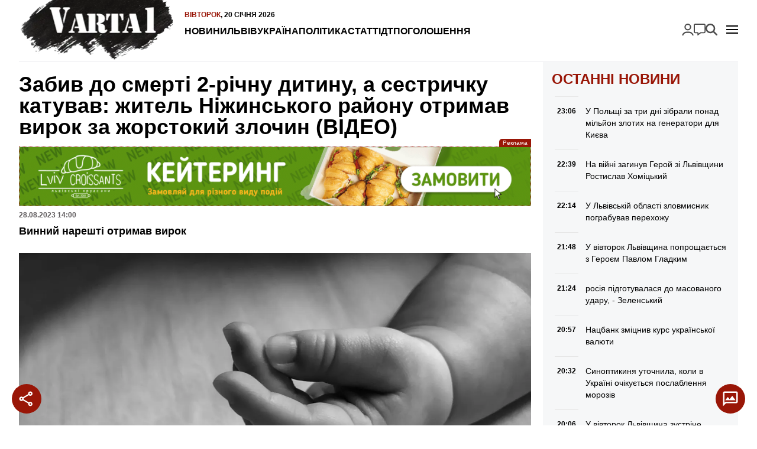

--- FILE ---
content_type: text/html; charset=UTF-8
request_url: https://varta1.com.ua/news/zabiv-do-smerti-2-richnu-divchinku-yiyi-sestru-katuvav-zhitel-nizhinskogo-rayonu-otrimav-virok-za-zhorstokiy-zlochin_369686.html
body_size: 15989
content:
<!doctype html>
<html lang="uk">
<head>
    <meta charset="UTF-8">
    <meta name="viewport"
          content="width=device-width, initial-scale=1.0, maximum-scale=5.0, minimum-scale=1.0">
    <meta http-equiv="X-UA-Compatible" content="ie=edge">
            <link rel="preload" href="https://varta1.com.ua/uploads/media/images/image/e0/e0/e0e0991605e4402eb6628d6f919865e9uygky8epbgi6aqk_alt_w-320.avif" as="image"  fetchpriority="high"  media="(max-width: 320px)" />
    <link rel="preload" href="https://varta1.com.ua/uploads/media/images/image/e0/e0/e0e0991605e4402eb6628d6f919865e9uygky8epbgi6aqk_alt_w-480.avif" as="image"  fetchpriority="high"  media="(min-width: 321px) and (max-width: 480px)" />
    <link rel="preload" href="https://varta1.com.ua/uploads/media/images/image/e0/e0/e0e0991605e4402eb6628d6f919865e9uygky8epbgi6aqk_alt_w-768.avif" as="image"  fetchpriority="high"  media="(min-width: 481px) and (max-width: 768px)" />
    <link rel="preload" href="https://varta1.com.ua/uploads/media/images/image/e0/e0/e0e0991605e4402eb6628d6f919865e9uygky8epbgi6aqk_alt_w-1024.avif" as="image"  fetchpriority="high"  media="(min-width: 769px) and (max-width: 1024px)" />
    <link rel="preload" href="https://varta1.com.ua/uploads/media/images/image/e0/e0/e0e0991605e4402eb6628d6f919865e9uygky8epbgi6aqk_alt_w-1440.avif" as="image"  fetchpriority="high"  media="(min-width: 1025px) and (max-width: 1440px)" />
    <link rel="preload" href="https://varta1.com.ua/uploads/media/images/image/e0/e0/e0e0991605e4402eb6628d6f919865e9uygky8epbgi6aqk_image.avif" as="image"  fetchpriority="high"  media="(min-width: 1441px)" />

<title>Забив до смерті 2-річну дитину, а сестричку катував: житель Ніжинського району отримав вирок за жорстокий злочин (ВІДЕО) | Varta1</title>
<meta name="description" content="Винний нарешті отримав вирок" />
<meta name="keywords" content="" />
<link rel="canonical" href="https://varta1.com.ua/news/zabiv-do-smerti-2-richnu-divchinku-yiyi-sestru-katuvav-zhitel-nizhinskogo-rayonu-otrimav-virok-za-zhorstokiy-zlochin_369686.html" />
<link rel="amphtml" href="https://varta1.com.ua/amp/news/zabiv-do-smerti-2-richnu-divchinku-yiyi-sestru-katuvav-zhitel-nizhinskogo-rayonu-otrimav-virok-za-zhorstokiy-zlochin_369686.html" /><meta name="generator" content="OVA News Engine (https://ova.in.ua/)" />
<script type="application/ld+json">{"@context":"https://schema.org","@type":"Article","url":"https://varta1.com.ua/news/zabiv-do-smerti-2-richnu-divchinku-yiyi-sestru-katuvav-zhitel-nizhinskogo-rayonu-otrimav-virok-za-zhorstokiy-zlochin_369686.html","name":"Забив до смерті 2-річну дитину, а сестричку катував: житель Ніжинського району отримав вирок за жорстокий злочин (ВІДЕО)","headline":"Забив до смерті 2-річну дитину, а сестричку катував: житель Ніжинського району отримав вирок за жорстокий злочин (ВІДЕО)","description":"Винний нарешті отримав вирок","articleBody":"Жителя Ніжинського району, 39-річного чоловіка, який катував та бив двох малолітніх сестер &mdash; двох з половиною та п'яти років, внаслідок чого молодша дівчинка померла, засудили до десяти років позбавлення волі. Такий вирок виніс Носівський районний суд,&nbsp;повідомляє&nbsp;Чернігівська обласна прокуратура на своїй сторінці у Facebook, пише Суспільне\r\nЧоловіку інкримінують ч. 1 ст. 121, ч. 2 ст. 121, ч. 1 ст. 127, ч. 2 ст. 127 КК України.\r\nНаразі вирок ще не набрав законної сили.\r\nВ рішенні суду, йдеться, що звинувачений знущався та бив меншу сестричку з метою виховання, адже та не слухалася його: відмовлялася рахувати та називати його на ім'я, коли він цього вимагав.\r\n&nbsp;Так чоловік крім того, що систематично бив, ще викручував руки, гасив цигарки об живіт, також він забороняв матері годувати дівчинку та закривав її рот сторонніми предметами. Загалом за цей період дівчинка отримала не менше ніж 40 травм різного ступеню тяжкості.\r\n&laquo;Згідно з висновком експерта, смерть настала внаслідок набряку головного мозку, що виник в результаті комплексу закритої внутрішньочерепної травми&raquo;, &mdash; йдеться в рішенні суду.\r\nСтаршу дівчинку, Діану, чоловік також неодноразово бив руками, ногами та паском, тягав за волосся. Після того, що сталося, її забрали до районної лікарні.\r\nУ суді звинувачений своєї провини не визнав, посилаючись на те, що він цього не робив.\r\nЗазначається, що події тривали з грудня 2017 року по березень 2018 року&nbsp;у селі Мильники&nbsp;Ніжинського району. Звинувачений Назар Красуля &mdash; сусід родини, де жили дівчата. Дві сім'ї проживали в одному будинку. Спершу &mdash; дружина підозрюваного й мати загиблої Вероніки казали, що дівчинка померла від нападу епілепсії. Потому &mdash; видали чоловіка. Судово-медична експертиза встановила &mdash;&nbsp;дівчинка померла від тяжких травм голови.&nbsp;За попередніми даними, дівчинку били мобільним телефоном. А жінок &mdash; звинувачений залякав.\r\nГалина Єсипенко &mdash; мати дівчаток, сама з Ніжина, але останнім часом проживала разом з родиною Красуль.\r\nДетальніше в сюжеті про подію\r\n\r\n&nbsp;У Ніжинській райдержадміністрації пояснюють: сім&rsquo;я Єсипенків певний час перебувала під супроводом соціальних служб.\r\nЧитайте також: суд виніс вирок дівчині і хлопцю, які жорстоко вбили власну матір на Закарпатті (ФОТО)\r\nГалину навіть хотіли позбавити батьківських прав, чекали на рішення суду.","datePublished":"2023-08-28T11:00:00+00:00","dateModified":"2025-03-15T12:35:28+00:00","publisher":{"@type":"Organization","name":"Портал оперативних новин Varta1","alternateName":"Varta1 / Варта1","description":"Новини Львова та України. Оперативно, достовірно та змістовно.","logo":"https://varta1.com.ua/uploads/files/files/4uPYVqDXFOlGTOkgoBbAwjKMVhYiTyDXeY8YAi8Y.png","image":"https://varta1.com.ua/uploads/files/files/4uPYVqDXFOlGTOkgoBbAwjKMVhYiTyDXeY8YAi8Y.png","diversityPolicy":{"@type":"WebPage","url":"https://varta1.com.ua/pages/policy/"},"ethicsPolicy":{"@type":"WebPage","url":"https://varta1.com.ua/pages/policy/"},"unnamedSourcesPolicy":{"@type":"WebPage","url":"https://varta1.com.ua/pages/policy/"},"correctionsPolicy":{"@type":"WebPage","url":"https://varta1.com.ua/pages/policy/"},"address":{"@type":"PostalAddress","addressCountry":"UA","addressLocality":"Львів","addressRegion":"Львівська область","postalCode":"79000","streetAddress":"м. Львів","telephone":"+380675757658","email":"admin@varta1.com.ua"},"contactPoint":{"@type":"ContactPoint","name":"Портал оперативних новин Varta1","contactType":"зворотній зв'язок","telephone":"+380675757658","email":"admin@varta1.com.ua"}},"articleSection":["Кримінал","Новини","УКРАЇНА"],"author":{"@type":"Organization","name":"Портал оперативних новин Varta1","alternateName":"Varta1 / Варта1","description":"Новини Львова та України. Оперативно, достовірно та змістовно.","logo":"https://varta1.com.ua/uploads/files/files/4uPYVqDXFOlGTOkgoBbAwjKMVhYiTyDXeY8YAi8Y.png","image":"https://varta1.com.ua/uploads/files/files/4uPYVqDXFOlGTOkgoBbAwjKMVhYiTyDXeY8YAi8Y.png","diversityPolicy":{"@type":"WebPage","url":"https://varta1.com.ua/pages/policy/"},"ethicsPolicy":{"@type":"WebPage","url":"https://varta1.com.ua/pages/policy/"},"unnamedSourcesPolicy":{"@type":"WebPage","url":"https://varta1.com.ua/pages/policy/"},"correctionsPolicy":{"@type":"WebPage","url":"https://varta1.com.ua/pages/policy/"},"address":{"@type":"PostalAddress","addressCountry":"UA","addressLocality":"Львів","addressRegion":"Львівська область","postalCode":"79000","streetAddress":"м. Львів","telephone":"+380675757658","email":"admin@varta1.com.ua"},"contactPoint":{"@type":"ContactPoint","name":"Портал оперативних новин Varta1","contactType":"зворотній зв'язок","telephone":"+380675757658","email":"admin@varta1.com.ua"}},"image":"https://varta1.com.ua/uploads/media/images/image/e0/e0/e0e0991605e4402eb6628d6f919865e9uygky8epbgi6aqk_image.jpg"}</script>
<script type="application/ld+json">{"@context":"https://schema.org","@type":"ImageObject","uploadDate":"2024-08-14T22:15:48+00:00","url":"https://varta1.com.ua/news/zabiv-do-smerti-2-richnu-divchinku-yiyi-sestru-katuvav-zhitel-nizhinskogo-rayonu-otrimav-virok-za-zhorstokiy-zlochin_369686.html","contentUrl":"https://varta1.com.ua/uploads/media/images/image/e0/e0/e0e0991605e4402eb6628d6f919865e9uygky8epbgi6aqk_image.jpg","width":1920,"height":1080}</script>
<meta property="og:type" content="article" />
<meta property="og:url" content="https://varta1.com.ua/news/zabiv-do-smerti-2-richnu-divchinku-yiyi-sestru-katuvav-zhitel-nizhinskogo-rayonu-otrimav-virok-za-zhorstokiy-zlochin_369686.html" />
<meta property="og:title" content="Забив до смерті 2-річну дитину, а сестричку катував: житель Ніжинського району отримав вирок за жорстокий злочин (ВІДЕО)" />
<meta property="og:description" content="Винний нарешті отримав вирок" />
<meta property="og:image" content="https://varta1.com.ua/uploads/media/images/image/e0/e0/e0e0991605e4402eb6628d6f919865e9uygky8epbgi6aqk_conv_open_graph.jpg" />
<meta name="twitter:card" content="summary_large_image">
<meta name="twitter:image" content="https://varta1.com.ua/uploads/media/images/image/e0/e0/e0e0991605e4402eb6628d6f919865e9uygky8epbgi6aqk_conv_open_graph.jpg">
<meta property="og:image" content="https://varta1.com.ua/uploads/files/files/gvj2r7onrQOazhpPW4ZFXtTo2xaTfUQAFoMxKfby.jpg" />
<meta property="og:locale" content="uk_UA" />
<meta property="og:site_name" content="Варта 1" />
    <meta property="fb:app_id" content="263953249294391" />


            <meta property="article:published_time" content="2023-08-28 11:00:00" />
                <meta property="article:modified_time" content="2025-03-15 12:35:28" />
                            <meta property="article:section" content="Кримінал" />
                    <meta property="article:section" content="Новини" />
                    <meta property="article:section" content="УКРАЇНА" />
                        <meta property="article:tag" content="" />
    
<meta name="theme-color" content="#991607" />
<meta name="msapplication-navbutton-color" content="#991607" />

<meta name="apple-mobile-web-app-title" content="Портал оперативних новин Varta1" />
<meta name="apple-mobile-web-app-capable" content="yes">
<meta name="mobile-web-app-capable" content="yes">
<meta name="apple-mobile-web-app-status-bar-style" content="black-translucent">

<meta name="application-name" content="Портал оперативних новин Varta1" />
<meta name="msapplication-TileColor" content="#991607" />

<link rel="manifest" href="https://varta1.com.ua/manifest.json" />


    <link rel="apple-touch-icon" href="/icons/icon_152.png?vdd89a04523fa5906d3d51652081cf22a" />

    <link rel="apple-touch-icon" sizes="180x180" href="/icons/icon_180.png?vdd89a04523fa5906d3d51652081cf22a" />
    <link rel="apple-touch-icon-precomposed" sizes="180x180" href="/icons/icon_180.png?vdd89a04523fa5906d3d51652081cf22a" />

    <link rel="apple-touch-icon" sizes="167x167" href="/icons/icon_167.png?vdd89a04523fa5906d3d51652081cf22a" />

    <link rel="apple-touch-icon" sizes="152x152" href="/icons/icon_152.png?vdd89a04523fa5906d3d51652081cf22a" />

    <link rel="apple-touch-icon" sizes="144x144" href="/icons/icon_144.png?vdd89a04523fa5906d3d51652081cf22a" />
    <meta name="msapplication-TileImage" content="/icons/icon_144.png?vdd89a04523fa5906d3d51652081cf22a" />

    <link rel="apple-touch-icon" sizes="120x120" href="/icons/icon_120.png?vdd89a04523fa5906d3d51652081cf22a" />


    <link rel="icon" type="image/png" href="/icons/icon_128.png?vdd89a04523fa5906d3d51652081cf22a" sizes="128x128" />

    <link rel="icon" type="image/png" href="/icons/icon_96.png?vdd89a04523fa5906d3d51652081cf22a" sizes="96x96" />

    <link rel="icon" type="image/png" href="/icons/icon_32.png?vdd89a04523fa5906d3d51652081cf22a" sizes="32x32" />

    <link rel="icon" type="image/png" href="/icons/icon_16.png?vdd89a04523fa5906d3d51652081cf22a" sizes="16x16" />


    <script>
        document.addEventListener('DOMContentLoaded', () => {
            setTimeout(initGTM, 3500);
        });
        document.addEventListener('scroll', initGTMOnEvent);
        document.addEventListener('mousemove', initGTMOnEvent);
        document.addEventListener('touchstart', initGTMOnEvent);
        function initGTMOnEvent(event) {
            initGTM();
            event.currentTarget.removeEventListener(event.type, initGTMOnEvent); // remove the event listener that got triggered
        }
        function gtag(){dataLayer.push(arguments);}
        function initGTM() {
            if (window.gtmDidInit) {
                return false;
            }
            window.gtmDidInit = true; // flag to ensure script does not get added to DOM more than once.
            const script = document.createElement('script');
            script.type = 'text/javascript';
            script.async = true;
            script.onload = () => {
                gtag('js', new Date());
                gtag('config', 'G-V0ES3GEHY0');
            }; // this part ensures PageViews is always tracked
            script.src = 'https://www.googletagmanager.com/gtag/js?id=G-V0ES3GEHY0';
            document.head.appendChild(script);
        }
    </script>


    <meta property="analytics:type" content="post" />
            <meta property="analytics:id" content="369686" />
    
            <link rel="alternate" type="application/rss+xml" title="Усі публікації на сайті Varta1" href="https://varta1.com.ua/sitemap/rss/feed.xml" />
    
    
    <link rel="preload" as="style" href="https://varta1.com.ua/bundle/assets/site-CBNgWy9U.css" /><link rel="stylesheet" href="https://varta1.com.ua/bundle/assets/site-CBNgWy9U.css" />

</head>
<body>
<div class="wrapper">
    <header id="header">
        <a href="https://varta1.com.ua/" title="Портал оперативних новин Varta1" id="logo">
            <picture>
                <source srcset="https://varta1.com.ua/bundle/assets/logo-header-CBjbIgDg.avif" type="image/avif">
                <source srcset="https://varta1.com.ua/bundle/assets/logo-header-BnuXOjjb.webp" type="image/webp">
                <img src="https://varta1.com.ua/bundle/assets/logo-header-BLsN3Sle.png" alt="Портал оперативних новин Varta1" width="259" height="104" loading="lazy">
            </picture>
        </a>
        <nav id="nav">
            <time datetime="2026-01-20T04:01:36.654918Z">
    <span>Вівторок</span>,
    20 січня 2026
</time>
            <ul class="nav-menu" id="nav-primary">
            <li class="nav-item " >
            <a class="nav-link "  href="https://varta1.com.ua/list/news/">Новини</a>
                    </li>
            <li class="nav-item " >
            <a class="nav-link "  href="https://varta1.com.ua/category/lviv/">Львів</a>
                    </li>
            <li class="nav-item " >
            <a class="nav-link "  href="https://varta1.com.ua/category/ukrayina/">Україна</a>
                    </li>
            <li class="nav-item " >
            <a class="nav-link "  href="https://varta1.com.ua/category/polityka/">Політика</a>
                    </li>
            <li class="nav-item " >
            <a class="nav-link "  href="https://varta1.com.ua/category/statti/">Статті</a>
                    </li>
            <li class="nav-item " >
            <a class="nav-link "  href="https://varta1.com.ua/category/dtp/">ДТП</a>
                    </li>
            <li class="nav-item " >
            <a class="nav-link "  href="https://varta1.com.ua/notices/">Оголошення</a>
                    </li>
    </ul>

            <div id="nav-button"></div>
        </nav>

        <nav id="mobile-nav">
            <ul class="nav-menu" id="nav-mobile">
            <li class="nav-item " >
            <a class="nav-link "  href="https://varta1.com.ua/list/news/">Новини</a>
                    </li>
            <li class="nav-item " >
            <a class="nav-link "  href="https://varta1.com.ua/category/garyachi-novyny/">АКТУАЛЬНО</a>
                    </li>
            <li class="nav-item " >
            <a class="nav-link "  href="https://varta1.com.ua/category/dtp/">Дорожні події</a>
                    </li>
            <li class="nav-item " >
            <a class="nav-link "  href="https://varta1.com.ua/category/kryminal/">Кримінал</a>
                    </li>
            <li class="nav-item " >
            <a class="nav-link "  href="https://varta1.com.ua/category/koruptsiya/">Корупція</a>
                    </li>
            <li class="nav-item " >
            <a class="nav-link "  href="https://varta1.com.ua/category/lviv/">Львів</a>
                    </li>
            <li class="nav-item " >
            <a class="nav-link "  href="https://varta1.com.ua/category/ukrayina/">Україна</a>
                    </li>
            <li class="nav-item " >
            <a class="nav-link "  href="https://varta1.com.ua/category/rozshuk/">Розшук</a>
                    </li>
            <li class="nav-item " >
            <a class="nav-link "  href="https://varta1.com.ua/category/rozshuk-car/">- Автомобілі</a>
                    </li>
            <li class="nav-item " >
            <a class="nav-link "  href="https://varta1.com.ua/category/rozshuk-zlochyntsi/">- Злочинці</a>
                    </li>
            <li class="nav-item " >
            <a class="nav-link "  href="https://varta1.com.ua/category/rozshuk-znykli-bezvisty/">- Зниклі безвісти</a>
                    </li>
            <li class="nav-item " >
            <a class="nav-link "  href="https://varta1.com.ua/category/neshhasni-vypadky/">Нещасні випадки</a>
                    </li>
            <li class="nav-item " >
            <a class="nav-link "  href="https://varta1.com.ua/category/tv/">TV</a>
                    </li>
            <li class="nav-item " >
            <a class="nav-link "  href="https://varta1.com.ua/category/sport/">Спорт</a>
                    </li>
            <li class="nav-item " >
            <a class="nav-link "  href="https://varta1.com.ua/category/svit/">Світ</a>
                    </li>
            <li class="nav-item " >
            <a class="nav-link "  href="https://varta1.com.ua/category/intervyu/">Інтерв&#039;ю</a>
                    </li>
            <li class="nav-item " >
            <a class="nav-link "  href="https://varta1.com.ua/category/avia/">Авіа</a>
                    </li>
            <li class="nav-item " >
            <a class="nav-link "  href="https://varta1.com.ua/category/afisha/">Афіша</a>
                    </li>
            <li class="nav-item " >
            <a class="nav-link "  href="https://varta1.com.ua/category/vijna-na-shodi/">Війна</a>
                    </li>
            <li class="nav-item " >
            <a class="nav-link "  href="https://varta1.com.ua/category/polityka/">Політика</a>
                    </li>
            <li class="nav-item " >
            <a class="nav-link "  href="https://varta1.com.ua/category/statti/">Статті</a>
                    </li>
            <li class="nav-item " >
            <a class="nav-link "  href="https://varta1.com.ua/category/kurjozy/">Курйози</a>
                    </li>
            <li class="nav-item " >
            <a class="nav-link "  href="https://varta1.com.ua/category/fotoreportazh/">Фоторепортаж</a>
                    </li>
            <li class="nav-item " >
            <a class="nav-link "  href="https://varta1.com.ua/category/video/">Відео</a>
                    </li>
            <li class="nav-item " >
            <a class="nav-link "  href="https://varta1.com.ua/archive/">Архів новин</a>
                    </li>
            <li class="nav-item " >
            <a class="nav-link "  href="https://varta1.com.ua/pages/kontakti/">Контакти</a>
                    </li>
            <li class="nav-item " >
            <a class="nav-link "  href="https://varta1.com.ua/pages/pro-nas/">ПРО НАС</a>
                    </li>
            <li class="nav-item " >
            <a class="nav-link "  href="https://varta1.com.ua/team/index.html">Наша редакція</a>
                    </li>
            <li class="nav-item " >
            <a class="nav-link "  href="https://varta1.com.ua/pages/reklama/">Реклама</a>
                    </li>
            <li class="nav-item " >
            <a class="nav-link "  href="https://varta1.com.ua/pages/policy/">Редакційна політика</a>
                    </li>
            <li class="nav-item " >
            <a class="nav-link "  href="https://varta1.com.ua/pages/privacy/">Політика конфіденційності</a>
                    </li>
    </ul>

        </nav>

        <ul class="nav-menu" id="nav-search">
            <li class="nav-item " >
            <a class="nav-link login-link ova-login-button-status"  href="#">Увійти</a>
                    </li>
            <li class="nav-item " >
            <a class="nav-link feedback-link ova-feedback-button ova-feedback-button-suggest-post"  href="#">Повідомити новину</a>
                    </li>
            <li class="nav-item " >
            <a class="nav-link search-link"  href="https://varta1.com.ua/search/">Пошук</a>
                    </li>
    </ul>


    </header>
</div>
<!-- #header -->
    <div class="wrapper">
        <div id="article">
            <section id="article-content">
                <header>
                    <h1>Забив до смерті 2-річну дитину, а сестричку катував: житель Ніжинського району отримав вирок за жорстокий злочин (ВІДЕО)</h1>

                    <div class="ova-place-block" data-human-name="Публікація: після заголовка" data-name="post-after-title" data-badge-position="top-right-outside">
                        <div class="ova-place-block__position" data-position-idx="5" style="--position-aspect-ratio: 8.7671232876712;">
                                                        <div class="ova-place-block__item" data-data="{&quot;id&quot;:6,&quot;name&quot;:&quot;\u0428\u0443\u0432\u0430\u0440&quot;,&quot;code&quot;:&quot;&lt;div class=\&quot;ova-engine-slot-image\&quot;&gt;\n    &lt;figure class=\&quot;ova-engine-image\&quot;&gt;\n    &lt;picture &gt;\n                    &lt;source srcset=\&quot;https:\/\/varta1.com.ua\/uploads\/media\/images\/image\/2f\/72\/2f72d32f5ab74739bcb2729df5efacb9tpffpiltd36etjd_alt_w-320.avifs\&quot; type=\&quot;image\/avif\&quot; media=\&quot;(max-width: 320px)\&quot;\/&gt;\n                    &lt;source srcset=\&quot;https:\/\/varta1.com.ua\/uploads\/media\/images\/image\/2f\/72\/2f72d32f5ab74739bcb2729df5efacb9tpffpiltd36etjd_alt_w-320.webp\&quot; type=\&quot;image\/webp\&quot; media=\&quot;(max-width: 320px)\&quot;\/&gt;\n                    &lt;source srcset=\&quot;https:\/\/varta1.com.ua\/uploads\/media\/images\/image\/2f\/72\/2f72d32f5ab74739bcb2729df5efacb9tpffpiltd36etjd_alt_w-480.avifs\&quot; type=\&quot;image\/avif\&quot; media=\&quot;(max-width: 480px)\&quot;\/&gt;\n                    &lt;source srcset=\&quot;https:\/\/varta1.com.ua\/uploads\/media\/images\/image\/2f\/72\/2f72d32f5ab74739bcb2729df5efacb9tpffpiltd36etjd_alt_w-480.webp\&quot; type=\&quot;image\/webp\&quot; media=\&quot;(max-width: 480px)\&quot;\/&gt;\n                    &lt;source srcset=\&quot;https:\/\/varta1.com.ua\/uploads\/media\/images\/image\/2f\/72\/2f72d32f5ab74739bcb2729df5efacb9tpffpiltd36etjd_alt_w-480.gif\&quot; type=\&quot;image\/gif\&quot; media=\&quot;(max-width: 480px)\&quot;\/&gt;\n                    &lt;source srcset=\&quot;https:\/\/varta1.com.ua\/uploads\/media\/images\/image\/2f\/72\/2f72d32f5ab74739bcb2729df5efacb9tpffpiltd36etjd_alt_w-768.avifs\&quot; type=\&quot;image\/avif\&quot; media=\&quot;(max-width: 768px)\&quot;\/&gt;\n                    &lt;source srcset=\&quot;https:\/\/varta1.com.ua\/uploads\/media\/images\/image\/2f\/72\/2f72d32f5ab74739bcb2729df5efacb9tpffpiltd36etjd_alt_w-768.webp\&quot; type=\&quot;image\/webp\&quot; media=\&quot;(max-width: 768px)\&quot;\/&gt;\n                    &lt;source srcset=\&quot;https:\/\/varta1.com.ua\/uploads\/media\/images\/image\/2f\/72\/2f72d32f5ab74739bcb2729df5efacb9tpffpiltd36etjd_alt_w-1024.avifs\&quot; type=\&quot;image\/avif\&quot; media=\&quot;(max-width: 1024px)\&quot;\/&gt;\n                    &lt;source srcset=\&quot;https:\/\/varta1.com.ua\/uploads\/media\/images\/image\/2f\/72\/2f72d32f5ab74739bcb2729df5efacb9tpffpiltd36etjd_alt_w-1024.webp\&quot; type=\&quot;image\/webp\&quot; media=\&quot;(max-width: 1024px)\&quot;\/&gt;\n                    &lt;source srcset=\&quot;https:\/\/varta1.com.ua\/uploads\/media\/images\/image\/2f\/72\/2f72d32f5ab74739bcb2729df5efacb9tpffpiltd36etjd_alt_w-1440.avifs\&quot; type=\&quot;image\/avif\&quot; media=\&quot;(max-width: 1440px)\&quot;\/&gt;\n                    &lt;source srcset=\&quot;https:\/\/varta1.com.ua\/uploads\/media\/images\/image\/2f\/72\/2f72d32f5ab74739bcb2729df5efacb9tpffpiltd36etjd_alt_w-1440.webp\&quot; type=\&quot;image\/webp\&quot; media=\&quot;(max-width: 1440px)\&quot;\/&gt;\n                    &lt;source srcset=\&quot;https:\/\/varta1.com.ua\/uploads\/media\/images\/image\/2f\/72\/2f72d32f5ab74739bcb2729df5efacb9tpffpiltd36etjd_image.avifs\&quot; type=\&quot;image\/avif\&quot; \/&gt;\n                    &lt;source srcset=\&quot;https:\/\/varta1.com.ua\/uploads\/media\/images\/image\/2f\/72\/2f72d32f5ab74739bcb2729df5efacb9tpffpiltd36etjd_image.webp\&quot; type=\&quot;image\/webp\&quot; \/&gt;\n                    &lt;source srcset=\&quot;https:\/\/varta1.com.ua\/uploads\/media\/images\/image\/2f\/72\/2f72d32f5ab74739bcb2729df5efacb9tpffpiltd36etjd_image.gif\&quot; type=\&quot;image\/gif\&quot; \/&gt;\n        &lt;img src=\&quot;https:\/\/varta1.com.ua\/uploads\/media\/images\/image\/2f\/72\/2f72d32f5ab74739bcb2729df5efacb9tpffpiltd36etjd_image.gif\&quot; alt=\&quot;\&quot; loading=\&quot;eager\&quot;  fetchpriority=\&quot;high\&quot;  style=\&quot;aspect-ratio: 8.7671232876712;background-image:url(data:image\/gif;base64,R0lGODlhCgABAPMAALJ2TZOpXbitcOeEZ9bVxt3d3N3e3fPe1uPn5+nq7AAAAAAAAAAAAAAAAAAAAAAAACH\/C05FVFNDQVBFMi4wAwEAAAAh+QQEZAAAACwAAAAACgABAAAECFAEkoxBZ4AIACH5BARkAAAALAAAAAAKAAEAg7J2TZKpXLmtcOeDZtnYyd\/e3t7f3vbg2PL39\/X2+AAAAAAAAAAAAAAAAAAAAAAAAAQIUASSjEFngAgAIfkEBGQAAAAsAAAAAAoAAQCDsnZNk6pduKxw6IRn1NPE8t3V3+De4ufn5eTk5ufpAAAAAAAAAAAAAAAAAAAAAAAABAhQBJIMOmWACAAh+QQElgAAACwAAAAACgABAIPZZT2ydUvbaEDvfUeTrGG5q2\/1gU3ohmvWy7Pz08MAAAAAAAAAAAAAAAAAAAAAAAAECLAQZIAY6YQIADs=)\&quot; \/&gt;\n&lt;\/picture&gt;\n    &lt;\/figure&gt;\n    &lt;a href=\&quot;https:\/\/vip.shuvar.com\/\&quot; rel=\&quot;sponsored\&quot; target=\&quot;_blank\&quot; title=\&quot;\u0420\u0435\u043a\u043b\u0430\u043c\u0430\&quot;&gt;\n        \u0420\u0435\u043a\u043b\u0430\u043c\u0430\n    &lt;\/a&gt;\n&lt;\/div&gt;\n&quot;,&quot;aspectRatio&quot;:8.7671232876712,&quot;priority&quot;:5,&quot;margins&quot;:{&quot;top&quot;:15,&quot;bottom&quot;:0},&quot;conditions&quot;:[]}"></div>
                                                        <div class="ova-place-block__item" data-data="{&quot;id&quot;:7,&quot;name&quot;:&quot;MagicBowl - \u0434\u043e\u0441\u0442\u0430\u0432\u043a\u0430 \u0457\u0436\u0456&quot;,&quot;code&quot;:&quot;&lt;div class=\&quot;ova-engine-slot-image\&quot;&gt;\n    &lt;figure class=\&quot;ova-engine-image\&quot;&gt;\n    &lt;picture &gt;\n                    &lt;source srcset=\&quot;https:\/\/varta1.com.ua\/uploads\/media\/images\/image\/33\/7f\/337f9a19e29d4edf968a6360a7a19b71tcfzain8kmvamot_image.gif\&quot; type=\&quot;image\/gif\&quot; \/&gt;\n        &lt;img src=\&quot;https:\/\/varta1.com.ua\/uploads\/media\/images\/image\/33\/7f\/337f9a19e29d4edf968a6360a7a19b71tcfzain8kmvamot_image.gif\&quot; alt=\&quot;\&quot; loading=\&quot;eager\&quot;  fetchpriority=\&quot;high\&quot;  style=\&quot;aspect-ratio: 8.7272727272727;background-image:url(data:image\/gif;base64,R0lGODlhCgABAPMAAGSZJGqeLW+dLX+hOnqmO4WqRoOsStegTaHBgNbDjwAAAAAAAAAAAAAAAAAAAAAAACH\/[base64]\/[base64]\/[base64]\/[base64]\/[base64]\/[base64]\/[base64]\/[base64]\/[base64])\&quot; \/&gt;\n&lt;\/picture&gt;\n    &lt;\/figure&gt;\n    &lt;a href=\&quot;https:\/\/cateringlvivcroissants.wayforpay.shop\/\&quot; rel=\&quot;dofollow\&quot; target=\&quot;_blank\&quot; title=\&quot;\u0420\u0435\u043a\u043b\u0430\u043c\u0430\&quot;&gt;\n        \u0420\u0435\u043a\u043b\u0430\u043c\u0430\n    &lt;\/a&gt;\n&lt;\/div&gt;\n&quot;,&quot;aspectRatio&quot;:8.7272727272727,&quot;priority&quot;:5,&quot;margins&quot;:{&quot;top&quot;:15},&quot;conditions&quot;:[]}"></div>
                            </div>
            </div>


                    <div class="service-data">
                        <time datetime="2023-08-28T11:00:00.000000Z">
    28.08.2023
    14:00</time>                    </div>

                                            <p>Винний нарешті отримав вирок</p>
                    
                    <div class="ova-place-block" data-human-name="Публікація: після ліда" data-name="post-after-lead" data-badge-position="top-right-outside">
    </div>


                                            <picture class="ova-engine-image-picture">
                    <source srcset="https://varta1.com.ua/uploads/media/images/image/e0/e0/e0e0991605e4402eb6628d6f919865e9uygky8epbgi6aqk_alt_w-320.avif" type="image/avif" media="(max-width: 320px)"/>
                    <source srcset="https://varta1.com.ua/uploads/media/images/image/e0/e0/e0e0991605e4402eb6628d6f919865e9uygky8epbgi6aqk_alt_w-320.webp" type="image/webp" media="(max-width: 320px)"/>
                    <source srcset="https://varta1.com.ua/uploads/media/images/image/e0/e0/e0e0991605e4402eb6628d6f919865e9uygky8epbgi6aqk_alt_w-320.jpg" type="image/jpeg" media="(max-width: 320px)"/>
                    <source srcset="https://varta1.com.ua/uploads/media/images/image/e0/e0/e0e0991605e4402eb6628d6f919865e9uygky8epbgi6aqk_alt_w-480.avif" type="image/avif" media="(max-width: 480px)"/>
                    <source srcset="https://varta1.com.ua/uploads/media/images/image/e0/e0/e0e0991605e4402eb6628d6f919865e9uygky8epbgi6aqk_alt_w-480.webp" type="image/webp" media="(max-width: 480px)"/>
                    <source srcset="https://varta1.com.ua/uploads/media/images/image/e0/e0/e0e0991605e4402eb6628d6f919865e9uygky8epbgi6aqk_alt_w-480.jpg" type="image/jpeg" media="(max-width: 480px)"/>
                    <source srcset="https://varta1.com.ua/uploads/media/images/image/e0/e0/e0e0991605e4402eb6628d6f919865e9uygky8epbgi6aqk_alt_w-768.avif" type="image/avif" media="(max-width: 768px)"/>
                    <source srcset="https://varta1.com.ua/uploads/media/images/image/e0/e0/e0e0991605e4402eb6628d6f919865e9uygky8epbgi6aqk_alt_w-768.webp" type="image/webp" media="(max-width: 768px)"/>
                    <source srcset="https://varta1.com.ua/uploads/media/images/image/e0/e0/e0e0991605e4402eb6628d6f919865e9uygky8epbgi6aqk_alt_w-768.jpg" type="image/jpeg" media="(max-width: 768px)"/>
                    <source srcset="https://varta1.com.ua/uploads/media/images/image/e0/e0/e0e0991605e4402eb6628d6f919865e9uygky8epbgi6aqk_alt_w-1024.avif" type="image/avif" media="(max-width: 1024px)"/>
                    <source srcset="https://varta1.com.ua/uploads/media/images/image/e0/e0/e0e0991605e4402eb6628d6f919865e9uygky8epbgi6aqk_alt_w-1024.webp" type="image/webp" media="(max-width: 1024px)"/>
                    <source srcset="https://varta1.com.ua/uploads/media/images/image/e0/e0/e0e0991605e4402eb6628d6f919865e9uygky8epbgi6aqk_alt_w-1024.jpg" type="image/jpeg" media="(max-width: 1024px)"/>
                    <source srcset="https://varta1.com.ua/uploads/media/images/image/e0/e0/e0e0991605e4402eb6628d6f919865e9uygky8epbgi6aqk_alt_w-1440.avif" type="image/avif" media="(max-width: 1440px)"/>
                    <source srcset="https://varta1.com.ua/uploads/media/images/image/e0/e0/e0e0991605e4402eb6628d6f919865e9uygky8epbgi6aqk_alt_w-1440.webp" type="image/webp" media="(max-width: 1440px)"/>
                    <source srcset="https://varta1.com.ua/uploads/media/images/image/e0/e0/e0e0991605e4402eb6628d6f919865e9uygky8epbgi6aqk_alt_w-1440.jpg" type="image/jpeg" media="(max-width: 1440px)"/>
                    <source srcset="https://varta1.com.ua/uploads/media/images/image/e0/e0/e0e0991605e4402eb6628d6f919865e9uygky8epbgi6aqk_image.avif" type="image/avif" />
                    <source srcset="https://varta1.com.ua/uploads/media/images/image/e0/e0/e0e0991605e4402eb6628d6f919865e9uygky8epbgi6aqk_image.webp" type="image/webp" />
                    <source srcset="https://varta1.com.ua/uploads/media/images/image/e0/e0/e0e0991605e4402eb6628d6f919865e9uygky8epbgi6aqk_image.jpg" type="image/jpeg" />
        <img src="https://varta1.com.ua/uploads/media/images/image/e0/e0/e0e0991605e4402eb6628d6f919865e9uygky8epbgi6aqk_image.jpg" alt="" loading="eager"  fetchpriority="high"  style="aspect-ratio: 1.7777777777778;background-image:url([data-uri])" />
</picture>
                    
                    <div class="ova-place-block" data-human-name="Публікація: після головного зображення" data-name="post-after-image" data-badge-position="top-right-outside">
    </div>

                </header>

                <aside>
                    <div class="ova-engine-share-buttons">
                    <button class="ova-engine-share-button" data-type="facebook">Поширити в Facebook</button>
                    <button class="ova-engine-share-button" data-type="twitter">Поширити в Twitter</button>
                    <button class="ova-engine-share-button" data-type="telegram">Поширити в Telegram</button>
                    <button class="ova-engine-share-button" data-type="viber">Поширити в Viber</button>
            </div>


                    <div class="ova-engine-post-author ova-engine-post-author__empty">
        <div class="ova-engine-post-author__avatar"></div>
        <div class="ova-engine-post-author__name">Редакція</div>
        <div class="ova-engine-post-author__position">Varta1 / Варта1</div>
    </div>

                                            <h1 class="title">До теми</h1>
                        <ul class="appendix">
                                                            <li><a href="https://varta1.com.ua/news/rozstril-patrulnih-na-vinnichchini-vikrito-viyskovosluzhbovcya-yakiy-dopomagav-perehovuvatis-pidozryuvanim_379991.html">Розстріл патрульних на Вінниччині: викрито військовослужбовця, який допомагав переховуватись підозрюваним</a></li>
                                                            <li><a href="https://varta1.com.ua/news/dbr-rozsliduie-fakt-dezertirstva-viyskovosluzhbovciv-prichetnih-do-rozstrilu-policeyskih-na-vinnichchini-foto-video_379812.html">ДБР розслідує факт дезертирства військовослужбовців, причетних до розстрілу поліцейських на Вінниччині (ФОТО, ВІДЕО)</a></li>
                                                            <li><a href="https://varta1.com.ua/news/zatrimali-pidozryuvanih-u-rezonansnomu-vbivstvi-policeyskogo-na-vinnichchini-foto_379781.html">Затримали підозрюваних у  резонансному вбивстві поліцейського на Вінниччині (ФОТО)</a></li>
                                                    </ul>
                    
                    <div class="ova-place-block" data-human-name="Публікація: бічна панель (лівий бік)" data-name="post-sidebar-right" data-badge-position="top-right-outside">
    </div>

                </aside>

                <main>
                    <div class="content-editor">
                        <p>Жителя Ніжинського району, 39-річного чоловіка, який катував та бив двох малолітніх сестер — двох з половиною та п'яти років, внаслідок чого молодша дівчинка померла, засудили до десяти років позбавлення волі. Такий вирок виніс Носівський районний суд, <a href="https://www.facebook.com/prokuraturachernigiv/posts/pfbid02FQEHeMkaKW2THYu7YSqmFCXRR4izAcAAsnhjE8ugmaoyyhXGXd5VyUGA4FwsqXgTl">повідомляє </a>Чернігівська обласна прокуратура на своїй сторінці у Facebook, пише Суспільне</p>
<p>Чоловіку інкримінують <strong>ч. 1 ст. 121, ч. 2 ст. 121, ч. 1 ст. 127, ч. 2 ст. 127 КК </strong>України.</p>
<p>Наразі вирок ще не набрав законної сили.</p>
<p>В рішенні суду, <a href="https://reyestr.court.gov.ua/Review/112962385?fbclid=IwAR1H83W0fIDeVjCCM1VPcg0akaJKcaaJe2Gglv3qkrIfY3Wxyn1YVsL6EPw">йдеться</a>, що звинувачений знущався та бив меншу сестричку з метою виховання, адже та не слухалася його: відмовлялася рахувати та називати його на ім'я, коли він цього вимагав.</p>
<p> Так чоловік крім того, що систематично бив, ще викручував руки, гасив цигарки об живіт, також він забороняв матері годувати дівчинку та закривав її рот сторонніми предметами. Загалом за цей період дівчинка отримала не менше ніж 40 травм різного ступеню тяжкості.</p>
<ins><div class="ova-place-block" data-human-name="Публікація: в тексті" data-name="post-in-text" data-badge-position="top-right-outside">
                        <div class="ova-place-block__position" data-position-idx="5" style="">
                                                        <div class="ova-place-block__item" data-data="{&quot;id&quot;:4,&quot;name&quot;:&quot;Google Adsense: \u0432 \u0442\u0435\u043a\u0441\u0442\u0456 \u0441\u0442\u0430\u0442\u0442\u0456 (\u0434\u0435\u0441\u043a\u0442\u043e\u043f)&quot;,&quot;code&quot;:&quot;&lt;div class=\&quot;ova-engine-slot-adsense\&quot;&gt;\n    &lt;ins class=\&quot;adsbygoogle\&quot;\n         style=\&quot;display:block\&quot;\n         data-ad-client=\&quot;ca-pub-8988410582556091\&quot;\n         data-ad-slot=\&quot;8853846790\&quot;\n         data-ad-format=\&quot;auto\&quot;\n         data-full-width-responsive=\&quot;false\&quot;\n    &gt;&lt;\/ins&gt;\n&lt;\/div&gt;\n&quot;,&quot;aspectRatio&quot;:null,&quot;priority&quot;:5,&quot;margins&quot;:{&quot;top&quot;:10,&quot;bottom&quot;:20},&quot;conditions&quot;:{&quot;device-type&quot;:[&quot;desktop&quot;,&quot;tablet&quot;]}}"></div>
                                                        <div class="ova-place-block__item" data-data="{&quot;id&quot;:5,&quot;name&quot;:&quot;Google Adsense: \u0432 \u0442\u0435\u043a\u0441\u0442\u0456 \u0441\u0442\u0430\u0442\u0442\u0456 (\u043c\u043e\u0431)&quot;,&quot;code&quot;:&quot;&lt;div class=\&quot;ova-engine-slot-adsense\&quot;&gt;\n    &lt;ins class=\&quot;adsbygoogle\&quot;\n         style=\&quot;display:block\&quot;\n         data-ad-client=\&quot;ca-pub-9667927475391293\&quot;\n         data-ad-slot=\&quot;8089120303\&quot;\n         data-ad-format=\&quot;horizontal,rectangle\&quot;\n         data-full-width-responsive=\&quot;false\&quot;\n    &gt;&lt;\/ins&gt;\n&lt;\/div&gt;\n&quot;,&quot;aspectRatio&quot;:null,&quot;priority&quot;:5,&quot;margins&quot;:{&quot;top&quot;:10,&quot;bottom&quot;:20},&quot;conditions&quot;:{&quot;device-type&quot;:[&quot;mobile&quot;]}}"></div>
                            </div>
            </div>

</ins><p>«Згідно з висновком експерта, смерть настала внаслідок набряку головного мозку, що виник в результаті комплексу закритої внутрішньочерепної травми», — йдеться в рішенні суду.</p>
<p>Старшу дівчинку, Діану, чоловік також неодноразово бив руками, ногами та паском, тягав за волосся. Після того, що сталося, її забрали до районної лікарні.</p>
<p>У суді звинувачений своєї провини не визнав, посилаючись на те, що він цього не робив.</p>
<p>Зазначається, що події тривали з грудня 2017 року по березень 2018 року <a href="https://www.youtube.com/watch?v=nUpEiuNstVk&amp;t=1s">у селі Мильники</a> Ніжинського району. Звинувачений Назар Красуля — сусід родини, де жили дівчата. Дві сім'ї проживали в одному будинку. Спершу — дружина підозрюваного й мати загиблої Вероніки казали, що дівчинка померла від нападу епілепсії. Потому — видали чоловіка. Судово-медична експертиза встановила — дівчинка померла від тяжких травм голови. За попередніми даними, дівчинку били мобільним телефоном. А жінок — звинувачений залякав.</p>
<p><strong>Галина Єсипенко</strong> — мати дівчаток, сама з Ніжина, але останнім часом проживала разом з родиною Красуль.</p>
<p>Детальніше в сюжеті про подію</p>
<p></p>
<ins><div class="ova-place-block" data-human-name="Публікація: в тексті" data-name="post-in-text" data-badge-position="top-right-outside">
                        <div class="ova-place-block__position" data-position-idx="5" style="">
                                                        <div class="ova-place-block__item" data-data="{&quot;id&quot;:4,&quot;name&quot;:&quot;Google Adsense: \u0432 \u0442\u0435\u043a\u0441\u0442\u0456 \u0441\u0442\u0430\u0442\u0442\u0456 (\u0434\u0435\u0441\u043a\u0442\u043e\u043f)&quot;,&quot;code&quot;:&quot;&lt;div class=\&quot;ova-engine-slot-adsense\&quot;&gt;\n    &lt;ins class=\&quot;adsbygoogle\&quot;\n         style=\&quot;display:block\&quot;\n         data-ad-client=\&quot;ca-pub-8988410582556091\&quot;\n         data-ad-slot=\&quot;8853846790\&quot;\n         data-ad-format=\&quot;auto\&quot;\n         data-full-width-responsive=\&quot;false\&quot;\n    &gt;&lt;\/ins&gt;\n&lt;\/div&gt;\n&quot;,&quot;aspectRatio&quot;:null,&quot;priority&quot;:5,&quot;margins&quot;:{&quot;top&quot;:10,&quot;bottom&quot;:20},&quot;conditions&quot;:{&quot;device-type&quot;:[&quot;desktop&quot;,&quot;tablet&quot;]}}"></div>
                                                        <div class="ova-place-block__item" data-data="{&quot;id&quot;:5,&quot;name&quot;:&quot;Google Adsense: \u0432 \u0442\u0435\u043a\u0441\u0442\u0456 \u0441\u0442\u0430\u0442\u0442\u0456 (\u043c\u043e\u0431)&quot;,&quot;code&quot;:&quot;&lt;div class=\&quot;ova-engine-slot-adsense\&quot;&gt;\n    &lt;ins class=\&quot;adsbygoogle\&quot;\n         style=\&quot;display:block\&quot;\n         data-ad-client=\&quot;ca-pub-9667927475391293\&quot;\n         data-ad-slot=\&quot;8089120303\&quot;\n         data-ad-format=\&quot;horizontal,rectangle\&quot;\n         data-full-width-responsive=\&quot;false\&quot;\n    &gt;&lt;\/ins&gt;\n&lt;\/div&gt;\n&quot;,&quot;aspectRatio&quot;:null,&quot;priority&quot;:5,&quot;margins&quot;:{&quot;top&quot;:10,&quot;bottom&quot;:20},&quot;conditions&quot;:{&quot;device-type&quot;:[&quot;mobile&quot;]}}"></div>
                            </div>
            </div>

</ins><p> У Ніжинській райдержадміністрації пояснюють: сім’я Єсипенків певний час перебувала під супроводом соціальних служб.</p>
<p><em>Читайте також: <span>суд виніс вирок дівчині і хлопцю, які жорстоко вбили власну матір на Закарпатті (ФОТО)</span></em></p>
<p>Галину навіть хотіли позбавити батьківських прав, чекали на рішення суду.</p>
                    </div>

                    <div class="ova-place-block" data-human-name="Публікація: після тексту" data-name="post-after-text" data-badge-position="top-right-outside">
    </div>


                    <p>varta1.com.ua: Новини</p>

                                            <div class="tags">
                                                                                            <a href="https://varta1.com.ua/tags/rezonans/"> резонанс </a>
                                                                                            <a href="https://varta1.com.ua/tags/kryminad/"> кримінад </a>
                                                                                            <a href="https://varta1.com.ua/tags/zlochyn/"> злочин </a>
                                                                                            <a href="https://varta1.com.ua/tags/vbyly-dytynu/"> вбили дитину </a>
                                                    </div>
                    
                    <div class="ova-place-block" data-human-name="Публікація: після тегів" data-name="post-after-tags" data-badge-position="top-right-outside">
                        <div class="ova-place-block__position" data-position-idx="5" style="">
                                                        <div class="ova-place-block__item" data-data="{&quot;id&quot;:4,&quot;name&quot;:&quot;Google Adsense: \u0432 \u0442\u0435\u043a\u0441\u0442\u0456 \u0441\u0442\u0430\u0442\u0442\u0456 (\u0434\u0435\u0441\u043a\u0442\u043e\u043f)&quot;,&quot;code&quot;:&quot;&lt;div class=\&quot;ova-engine-slot-adsense\&quot;&gt;\n    &lt;ins class=\&quot;adsbygoogle\&quot;\n         style=\&quot;display:block\&quot;\n         data-ad-client=\&quot;ca-pub-9667927475391293\&quot;\n         data-ad-slot=\&quot;8089120303\&quot;\n         data-ad-format=\&quot;auto\&quot;\n         data-full-width-responsive=\&quot;false\&quot;\n    &gt;&lt;\/ins&gt;\n&lt;\/div&gt;\n&quot;,&quot;aspectRatio&quot;:null,&quot;priority&quot;:5,&quot;margins&quot;:{&quot;top&quot;:10,&quot;bottom&quot;:20},&quot;conditions&quot;:{&quot;device-type&quot;:[&quot;desktop&quot;,&quot;tablet&quot;]}}"></div>
                                                        <div class="ova-place-block__item" data-data="{&quot;id&quot;:5,&quot;name&quot;:&quot;Google Adsense: \u0432 \u0442\u0435\u043a\u0441\u0442\u0456 \u0441\u0442\u0430\u0442\u0442\u0456 (\u043c\u043e\u0431)&quot;,&quot;code&quot;:&quot;&lt;div class=\&quot;ova-engine-slot-adsense\&quot;&gt;\n    &lt;ins class=\&quot;adsbygoogle\&quot;\n         style=\&quot;display:block\&quot;\n         data-ad-client=\&quot;ca-pub-8988410582556091\&quot;\n         data-ad-slot=\&quot;8853846790\&quot;\n         data-ad-format=\&quot;horizontal,rectangle\&quot;\n         data-full-width-responsive=\&quot;false\&quot;\n    &gt;&lt;\/ins&gt;\n&lt;\/div&gt;\n&quot;,&quot;aspectRatio&quot;:null,&quot;priority&quot;:5,&quot;margins&quot;:{&quot;top&quot;:10,&quot;bottom&quot;:20},&quot;conditions&quot;:{&quot;device-type&quot;:[&quot;mobile&quot;]}}"></div>
                            </div>
            </div>

                </main>

                                    <div class="ova-comments" data-item-type="post" data-item-id="369686">
    <h2 >Коментарі</h2>

    </div>

                
                <div class="ova-place-block" data-human-name="Публікація: після коментарів" data-name="post-after-comments" data-badge-position="top-right-outside">
                        <div class="ova-place-block__position" data-position-idx="90" style="">
                                                        <div class="ova-place-block__item" data-data="{&quot;id&quot;:2,&quot;name&quot;:&quot;MGID: \u043f\u0456\u0441\u043b\u044f \u043a\u043e\u043c\u0435\u043d\u0442\u0430\u0440\u0456\u0432&quot;,&quot;code&quot;:&quot;&lt;div id=\&quot;M686143ScriptRootC1085080\&quot;&gt;&lt;\/div&gt;\n&lt;script&gt;\n{\nconst script = document.createElement(&#039;script&#039;);\nscript.src = &#039;https:\/\/jsc.mgid.com\/v\/a\/varta1.com.ua.1085080.js&#039;;\nscript.async = true;\ndocument.body.append(script);\n}\n&lt;\/script&gt;&quot;,&quot;aspectRatio&quot;:null,&quot;priority&quot;:5,&quot;margins&quot;:[],&quot;conditions&quot;:[]}"></div>
                            </div>
                                <div class="ova-place-block__position" data-position-idx="95" style="">
                                                        <div class="ova-place-block__item" data-data="{&quot;id&quot;:3,&quot;name&quot;:&quot;Recreativ: \u043f\u0456\u0441\u043b\u044f \u043a\u043e\u043c\u0435\u043d\u0442\u0430\u0440\u0456\u0432&quot;,&quot;code&quot;:&quot;&lt;div id=\&quot;bn_Q1DA8g56f6\&quot;&gt;&lt;\/div&gt;\n&lt;script&gt;(function(B,d,k){function w(a,x,y,m){function n(){var e=x.createElement(\&quot;script\&quot;);e.type=\&quot;text\/javascript\&quot;;e.src=a;e.onerror=function(){f++;5&gt;f?setTimeout(n,10):h(f+\&quot;!\&quot;+a)};e.onload=function(){m&amp;&amp;m();f&amp;&amp;h(f+\&quot;!\&quot;+a)};y.appendChild(e)}var f=0;n()}function z(){try{c=d.createElement(\&quot;iframe\&quot;),c.style.setProperty(\&quot;display\&quot;,\&quot;none\&quot;,\&quot;important\&quot;),c.id=\&quot;rcMain\&quot;,d.body.insertBefore(c,d.body.children[0]),b=c.contentWindow,g=b.document,g.open(),g.close(),p=g.body,Object.defineProperty(b,\&quot;rcBuf\&quot;,{enumerable:!1,\nconfigurable:!1,writable:!1,value:[]}),w(\&quot;https:\/\/go.rcvlink.com\/static\/main.js\&quot;,g,p,function(){for(var a;b.rcBuf&amp;&amp;(a=b.rcBuf.shift());)b.postMessage(a,q)})}catch(a){r(a)}}function r(a){h(a.name+\&quot;: \&quot;+a.message+\&quot;\\t\&quot;+(a.stack?a.stack.replace(a.name+\&quot;: \&quot;+a.message,\&quot;\&quot;):\&quot;\&quot;))}function h(a){console.error(a);(new Image).src=\&quot;https:\/\/go.rcvlinks.com\/err\/?code=\&quot;+k+\&quot;&amp;ms=\&quot;+((new Date).getTime()-t)+\&quot;&amp;ver=\&quot;+A+\&quot;&amp;text=\&quot;+encodeURIComponent(a)}try{var A=\&quot;210430-1145\&quot;,q=location.origin||location.protocol+\&quot;\/\/\&quot;+location.hostname+(location.port?\n\&quot;:\&quot;+location.port:\&quot;\&quot;),l=d.getElementById(\&quot;bn_\&quot;+k),u=Math.random().toString(36).substring(2,15),t=(new Date).getTime(),c,b,g,p;if(l){l.innerHTML=\&quot;\&quot;;l.id=\&quot;bn_\&quot;+u;var v={act:\&quot;init\&quot;,id:k,rnd:u,ms:t};(c=d.getElementById(\&quot;rcMain\&quot;))?b=c.contentWindow:z();b.rcMain?b.postMessage(v,q):b.rcBuf.push(v)}else h(\&quot;!bn\&quot;)}catch(a){r(a)}})(window,document,\&quot;Q1DA8g56f6\&quot;);&lt;\/script&gt;&quot;,&quot;aspectRatio&quot;:null,&quot;priority&quot;:5,&quot;margins&quot;:[],&quot;conditions&quot;:[]}"></div>
                            </div>
                                <div class="ova-place-block__position" data-position-idx="100" style="">
                                                        <div class="ova-place-block__item" data-data="{&quot;id&quot;:1,&quot;name&quot;:&quot;AdPartner: \u043f\u0456\u0441\u043b\u044f \u043a\u043e\u043c\u0435\u043d\u0442\u0430\u0440\u0456\u0432&quot;,&quot;code&quot;:&quot;&lt;!-- start content banner for varta1.com.ua content banner --&gt;\n&lt;div id=\&quot;adex-jsunit-1470\&quot;&gt;\n    &lt;script type=\&quot;text\/javascript\&quot;&gt;\n        var head = document.getElementsByTagName(&#039;head&#039;)[0];\n        var script = document.createElement(&#039;script&#039;);\n        script.type = &#039;text\/javascript&#039;;\n        script.async = true;\n        script.src = \&quot;\/\/bidder.smartytouch.co\/jsunit?id=1470&amp;ref=\&quot; + encodeURIComponent(document.referrer) + \&quot;&amp;\&quot; + Math.random();\n        head.appendChild(script);\n    &lt;\/script&gt;\n&lt;\/div&gt;\n&lt;!-- end content banner for varta1.com.ua content banner --&gt;&quot;,&quot;aspectRatio&quot;:null,&quot;priority&quot;:5,&quot;margins&quot;:[],&quot;conditions&quot;:[]}"></div>
                            </div>
            </div>


                                    <div class="posts-3">
                        <div class="title">Читайте також</div>
                                                    <article class="post">
    <a href="https://varta1.com.ua/news/ofitsiyno-pidozriuvanoho-u-vbyvstvi-demiana-hanula-zatrymano-foto_392639.html" class="picture" title="Офіційно: підозрюваного у вбивстві Дем’яна Ганула затримано (ФОТО)">
                    <picture class="ova-engine-image-conversion ova-engine-image-conversion-image-small-16x9">
                    <source srcset="https://varta1.com.ua/uploads/media/images/image/27/25/27251887imd7438c8ac956a5098141aezxout4uxrlufmu5_conv_image-small-16x9.avif" type="image/avif" />
                    <source srcset="https://varta1.com.ua/uploads/media/images/image/27/25/27251887imd7438c8ac956a5098141aezxout4uxrlufmu5_conv_image-small-16x9.webp" type="image/webp" />
                    <source srcset="https://varta1.com.ua/uploads/media/images/image/27/25/27251887imd7438c8ac956a5098141aezxout4uxrlufmu5_conv_image-small-16x9.jpg" type="image/jpeg" />
        <img src="https://varta1.com.ua/uploads/media/images/image/27/25/27251887imd7438c8ac956a5098141aezxout4uxrlufmu5_conv_image-small-16x9.jpg" alt="Офіційно: підозрюваного у вбивстві Дем’яна Ганула затримано (ФОТО)" loading="lazy"  style="aspect-ratio: 1.7777777777778;background-image:url([data-uri])" />
</picture>
            </a>
    <h1><a href="https://varta1.com.ua/news/ofitsiyno-pidozriuvanoho-u-vbyvstvi-demiana-hanula-zatrymano-foto_392639.html">Офіційно: підозрюваного у вбивстві Дем’яна Ганула затримано (ФОТО)</a></h1>
    <div class="service-data">
        <time datetime="2025-03-14T14:19:00.000000Z">
    14.03.2025
    </time>        <span>2</span>

    </div>
            <p>Ігор Клименко наголосив, що подробиці згодом надасть пресслужба поліції</p>
    </article>
                                                    <article class="post">
    <a href="https://varta1.com.ua/news/politsiia-lvivshchyny-zatrymala-retsydyvista-iakyy-zgvaltuvav-nepovnolitniu-divchynu-na-vulytsi_392627.html" class="picture" title="Поліція Львівщини затримала рецидивіста, який зґвалтував неповнолітню дівчину на вулиці">
                    <picture class="ova-engine-image-conversion ova-engine-image-conversion-image-small-16x9">
                    <source srcset="https://varta1.com.ua/uploads/media/images/image/72/4d/724d5132ac9446f69503e7ce855b08182tywd5nn6t6aedd_conv_image-small-16x9.avif" type="image/avif" />
                    <source srcset="https://varta1.com.ua/uploads/media/images/image/72/4d/724d5132ac9446f69503e7ce855b08182tywd5nn6t6aedd_conv_image-small-16x9.webp" type="image/webp" />
                    <source srcset="https://varta1.com.ua/uploads/media/images/image/72/4d/724d5132ac9446f69503e7ce855b08182tywd5nn6t6aedd_conv_image-small-16x9.jpg" type="image/jpeg" />
        <img src="https://varta1.com.ua/uploads/media/images/image/72/4d/724d5132ac9446f69503e7ce855b08182tywd5nn6t6aedd_conv_image-small-16x9.jpg" alt="Поліція Львівщини затримала рецидивіста, який зґвалтував неповнолітню дівчину на вулиці" loading="lazy"  style="aspect-ratio: 1.7777777777778;background-image:url([data-uri])" />
</picture>
            </a>
    <h1><a href="https://varta1.com.ua/news/politsiia-lvivshchyny-zatrymala-retsydyvista-iakyy-zgvaltuvav-nepovnolitniu-divchynu-na-vulytsi_392627.html">Поліція Львівщини затримала рецидивіста, який зґвалтував неповнолітню дівчину на вулиці</a></h1>
    <div class="service-data">
        <time datetime="2025-03-14T11:35:00.000000Z">
    14.03.2025
    </time>        
    </div>
            <p>Йому уже обрали запобіжний захід і під час слідства він перебуватиме у СІЗО</p>
    </article>
                                                    <article class="post">
    <a href="https://varta1.com.ua/news/u-merezi-opryliudnyly-kadry-momentu-vbyvstva-aktyvista-demiana-hanula-video_392628.html" class="picture" title="У Мережі оприлюднили кадри моменту вбивства активіста Дем&#039;яна Ганула (ВІДЕО)">
                    <picture class="ova-engine-image-conversion ova-engine-image-conversion-image-small-16x9">
                    <source srcset="https://varta1.com.ua/uploads/media/images/image/c0/13/c013fc8149e14daa892cac147fdc91d6pqowwwvwfjezdf9_conv_image-small-16x9.avif" type="image/avif" />
                    <source srcset="https://varta1.com.ua/uploads/media/images/image/c0/13/c013fc8149e14daa892cac147fdc91d6pqowwwvwfjezdf9_conv_image-small-16x9.webp" type="image/webp" />
                    <source srcset="https://varta1.com.ua/uploads/media/images/image/c0/13/c013fc8149e14daa892cac147fdc91d6pqowwwvwfjezdf9_conv_image-small-16x9.jpg" type="image/jpeg" />
        <img src="https://varta1.com.ua/uploads/media/images/image/c0/13/c013fc8149e14daa892cac147fdc91d6pqowwwvwfjezdf9_conv_image-small-16x9.jpg" alt="У Мережі оприлюднили кадри моменту вбивства активіста Дем&#039;яна Ганула (ВІДЕО)" loading="lazy"  style="aspect-ratio: 1.7777777777778;background-image:url([data-uri])" />
</picture>
            </a>
    <h1><a href="https://varta1.com.ua/news/u-merezi-opryliudnyly-kadry-momentu-vbyvstva-aktyvista-demiana-hanula-video_392628.html">У Мережі оприлюднили кадри моменту вбивства активіста Дем&#039;яна Ганула (ВІДЕО)</a></h1>
    <div class="service-data">
        <time datetime="2025-03-14T10:23:09.000000Z">
    14.03.2025
    </time>        <span>1</span>

    </div>
            <p>Наразі правоохоронці мають конкретні зачіпки, які стосуються вбивства активіста та волонтера Дем&#039;яна Ганула в Одесі</p>
    </article>
                                            </div>
                    <!-- .posts-3 -->
                
                <div class="top-posts">
    <div class="ova-place-block" data-human-name="Публікація: топ публікації 1" data-name="post-top-posts-1" data-badge-position="top-right-outside">
    </div>

    <section>
        <h2 class="title">Найкоментованіше</h2>
        <ol>
                            <li><a href="https://varta1.com.ua/news/viyskovykh-pislia-szch-spershu-vidpravliaiut-u-nayhariachishi-tochky-frontu-syrskyy_404749.html">Військових після СЗЧ спершу відправляють у найгарячіші точки фронту, - Сирський</a></li>
                            <li><a href="https://varta1.com.ua/news/sbu-vyiavyla-ponad-300-tys-dol-ssha-pid-chas-obshukiv-u-ochilnytsi-rayonnoyi-vlk_404687.html">СБУ виявила понад 300 тис дол США під час обшуків у очільниці районної ВЛК</a></li>
                            <li><a href="https://varta1.com.ua/news/u-kramatorsku-zatrymaly-komandyra-viyskovoyi-chastyny-zakupyv-neisnuiuchykh-droniv-na-47-mln-hrn_404626.html">У Краматорську затримали командира військової частини, який закупив неіснуючих дронів на 47 млн грн</a></li>
                            <li><a href="https://varta1.com.ua/news/rosiia-rozpochala-velyku-prymusovu-mobilizatsiiu_404746.html">Росія розпочала велику примусову мобілізацію</a></li>
                            <li><a href="https://varta1.com.ua/news/zelenskyy-zaiavyv-pro-vysoku-ymovirnist-zavershennia-viyny-nayblyzchym-chasom_404688.html">Зеленський заявив про високу ймовірність завершення війни найближчим часом</a></li>
                    </ol>
    </section>
    <section>
        <h2 class="title">Найчитаніше</h2>
        <ol>
                            <li><a href="https://varta1.com.ua/news/viyskovykh-pislia-szch-spershu-vidpravliaiut-u-nayhariachishi-tochky-frontu-syrskyy_404749.html">Військових після СЗЧ спершу відправляють у найгарячіші точки фронту, - Сирський</a></li>
                            <li><a href="https://varta1.com.ua/news/sbu-vyiavyla-ponad-300-tys-dol-ssha-pid-chas-obshukiv-u-ochilnytsi-rayonnoyi-vlk_404687.html">СБУ виявила понад 300 тис дол США під час обшуків у очільниці районної ВЛК</a></li>
                            <li><a href="https://varta1.com.ua/news/rosiia-rozpochala-velyku-prymusovu-mobilizatsiiu_404746.html">Росія розпочала велику примусову мобілізацію</a></li>
                            <li><a href="https://varta1.com.ua/news/na-shchyti-dodomu-povertayetsia-molodyy-zakhysnyk-zi-lvivshchyny_404772.html">&quot;На щиті&quot; додому повертається молодий Захисник зі Львівщини</a></li>
                            <li><a href="https://varta1.com.ua/news/u-kramatorsku-zatrymaly-komandyra-viyskovoyi-chastyny-zakupyv-neisnuiuchykh-droniv-na-47-mln-hrn_404626.html">У Краматорську затримали командира військової частини, який закупив неіснуючих дронів на 47 млн грн</a></li>
                    </ol>
    </section>
    <div class="ova-place-block" data-human-name="Публікація: топ публікації 2" data-name="post-top-posts-2" data-badge-position="top-right-outside">
    </div>

</div>
            </section>
            <!-- #content -->

            <aside id="aside">
    <div class="ova-place-block" data-human-name="Публікація: головна стрічка (верх)" data-name="post-main-line-top" data-badge-position="top-right-outside">
    </div>

                <h1 class="title">Останні новини</h1>

        <article class="preview">
                    <time datetime="2026-01-19T21:06:00.000000Z">23:06</time>
            <h1><a href="https://varta1.com.ua/news/u-polshchi-za-try-dni-zibraly-ponad-milyon-zlotykh-na-heneratory-dlia-kyyeva_404784.html">У Польщі за три дні зібрали понад мільйон злотих на генератори для Києва</a></h1>
            </article>
        <article class="preview">
                    <time datetime="2026-01-19T20:39:00.000000Z">22:39</time>
            <h1><a href="https://varta1.com.ua/news/na-viyni-zahynuv-heroy-zi-lvivshchyny-rostyslav-khomitskyy_404786.html">На війні загинув Герой зі Львівщини Ростислав Хоміцький</a></h1>
            </article>
        <article class="preview">
                    <time datetime="2026-01-19T20:14:00.000000Z">22:14</time>
            <h1><a href="https://varta1.com.ua/news/u-lvivskiy-oblasti-zlovmysnyk-pohrabuvav-perekhozu_404785.html">У Львівській області зловмисник пограбував перехожу</a></h1>
            </article>
        <article class="preview">
                    <time datetime="2026-01-19T19:48:00.000000Z">21:48</time>
            <h1><a href="https://varta1.com.ua/news/u-vivtorok-lvivshchyna-poproshchayetsiaz-heroyem-pavlom-hladkym_404783.html">У вівторок Львівщина попрощається з Героєм Павлом Гладким</a></h1>
            </article>
        <article class="preview">
                    <time datetime="2026-01-19T19:24:00.000000Z">21:24</time>
            <h1><a href="https://varta1.com.ua/news/rosiia-pidhotuvalasia-do-masovanoho-udaru-zelenskyy_404789.html">росія підготувалася до масованого удару, - Зеленський</a></h1>
            </article>
        <article class="preview">
                    <time datetime="2026-01-19T18:57:00.000000Z">20:57</time>
            <h1><a href="https://varta1.com.ua/news/natsbank-zmitsnyv-kurs-ukrayinskoyi-valiuty_404782.html">Нацбанк зміцнив курс української валюти</a></h1>
            </article>
        <article class="preview">
                    <time datetime="2026-01-19T18:32:00.000000Z">20:32</time>
            <h1><a href="https://varta1.com.ua/news/synoptykynia-utochnyla-koly-v-ukrayini-ochikuyetsia-poslablennia-moroziv_404781.html">Синоптикиня уточнила, коли в Україні очікується послаблення морозів</a></h1>
            </article>
        <article class="preview">
                    <time datetime="2026-01-19T18:06:00.000000Z">20:06</time>
            <h1><a href="https://varta1.com.ua/news/u-vivtorok-lvivshchyna-zustrine-zahybloho-zakhysnyka-andriia-lekha_404780.html">У вівторок Львівщина зустріне загиблого захисника Андрія Леха</a></h1>
            </article>
        <article class="preview">
                    <time datetime="2026-01-19T17:41:00.000000Z">19:41</time>
            <h1><a href="https://varta1.com.ua/news/tramp-zaprosyv-putina-pryyednatys-do-rady-myru_404773.html">Трамп запросив Путіна приєднатись до Ради миру</a></h1>
            </article>
        <article class="preview">
                    <time datetime="2026-01-19T17:15:00.000000Z">19:15</time>
            <h1><a href="https://varta1.com.ua/news/na-khmelnychchyni-zinka-sokyroiu-vbyla-spivmeshkantsia_404778.html">На Хмельниччині жінка сокирою вбила співмешканця</a></h1>
            </article>
        <article class="preview">
                    <time datetime="2026-01-19T16:50:00.000000Z">18:50</time>
            <h1><a href="https://varta1.com.ua/news/na-lvivshchyni-pid-chas-pozezi-postrazdav-cholovik_404777.html">На Львівщині під час пожежі постраждав чоловік</a></h1>
            </article>
        <article class="preview">
                    <time datetime="2026-01-19T16:24:00.000000Z">18:24</time>
            <h1><a href="https://varta1.com.ua/news/iakoiu-bude-pohoda-u-lvovi-ta-oblasti-zavtra-20-sichnia_404776.html">Якою буде погода у Львові та області завтра, 20 січня</a></h1>
            </article>
        <article class="preview">
                    <time datetime="2026-01-19T15:59:00.000000Z">17:59</time>
            <h1><a href="https://varta1.com.ua/news/u-vivtorok-lviv-poproshchayetsia-z-voyinamy-vasylem-labuzovym-ta-mykoloiu-skyboiu_404775.html">У вівторок Львів попрощається з воїнами Василем Лабузовим та Миколою Скибою</a></h1>
            </article>
        <article class="preview">
                    <time datetime="2026-01-19T15:33:00.000000Z">17:33</time>
            <h1><a href="https://varta1.com.ua/news/na-lvivshchyni-sudytymut-pidpyyemtsia-iakyy-nezakonno-vyvozyv-lisoproduktsiiu-za-kordon_404774.html">На Львівщині судитимуть підпиємця, який незаконно вивозив лісопродукцію за кордон</a></h1>
            </article>
        <article class="preview">
                    <time datetime="2026-01-19T15:08:00.000000Z">17:08</time>
            <h1><a href="https://varta1.com.ua/news/u-lvovi-cholovik-napav-na-zinku_404779.html">У Львові чоловік напав на жінку</a></h1>
            </article>
        <article class="preview">
                    <time datetime="2026-01-19T14:42:00.000000Z">16:42</time>
            <h1><a href="https://varta1.com.ua/news/na-shchyti-dodomu-povertayetsia-molodyy-zakhysnyk-zi-lvivshchyny_404772.html">&quot;На щиті&quot; додому повертається молодий Захисник зі Львівщини</a></h1>
            </article>
        <article class="preview extended">
                    <time datetime="2026-01-19T14:17:00.000000Z">16:17</time>
            <h1><a href="https://varta1.com.ua/news/na-lvivshchyni-riatuvalnyky-likviduvaly-zaymannia-zytlovoho-budynku_404771.html">На Львівщині рятувальники ліквідували займання житлового будинку</a></h1>
            </article>
        <article class="preview extended">
                    <time datetime="2026-01-19T13:51:00.000000Z">15:51</time>
            <h1><a href="https://varta1.com.ua/news/u-kharkovi-zahynula-70-richna-zinka-iaka-katalasia-na-tiubinhu_404768.html">У Харкові загинула 70-річна жінка, яка каталася на тюбінгу</a></h1>
            </article>
        <article class="preview extended">
                    <time datetime="2026-01-19T13:26:00.000000Z">15:26</time>
            <h1><a href="https://varta1.com.ua/news/u-vivtorok-na-lvivshchynu-povertayetsia-23-richnyy-zahyblyy-heroy-vladyslav-smal_404766.html">У вівторок на Львівщину повертається 23-річний загиблий Герой Владислав Смаль</a></h1>
            </article>
        <article class="preview extended">
                    <time datetime="2026-01-19T13:00:00.000000Z">15:00</time>
            <h1><a href="https://varta1.com.ua/news/u-lvivskiy-oblasti-horiv-zytlovyy-budynok_404765.html">У Львівській області горів житловий будинок</a></h1>
            </article>
        <article class="preview extended">
                    <time datetime="2026-01-19T12:35:00.000000Z">14:35</time>
            <h1><a href="https://varta1.com.ua/news/na-lvivshchynu-povertayetsia-zahyblyy-heroy-andriy-vasylyshyn_404759.html">На Львівщину повертається загиблий Герой Андрій Василишин</a></h1>
            </article>
        <article class="preview extended">
                    <time datetime="2026-01-19T12:09:00.000000Z">14:09</time>
            <h1><a href="https://varta1.com.ua/news/na-prykarpatti-stalasia-dtp-na-zaliznychnomu-pereyizdi_404764.html">На Прикарпатті сталася ДТП на залізничному переїзді</a></h1>
            </article>
        <article class="preview extended">
                    <time datetime="2026-01-19T11:44:00.000000Z">13:44</time>
            <h1><a href="https://varta1.com.ua/news/u-kyyevi-zatrymaly-23-richnoho-molodyka-iakyy-shantazuvav-spivachku-olenu-topoliu-intymnymy-video_404770.html">У Києві затримали 23-річного чоловіка, який шантажував співачку Олену Тополю</a></h1>
            </article>
        <article class="preview extended">
                    <time datetime="2026-01-19T11:20:00.000000Z">13:20</time>
            <h1><a href="https://varta1.com.ua/news/inspektory-vyiavyly-porushennia-u-pereviznyka-na-rava-ruskomu-napriamku_404769.html">На Львівщині інспектори виявили порушення у перевізника на Рава-Руському напрямку</a></h1>
            </article>
        <article class="preview extended">
                    <time datetime="2026-01-19T10:55:00.000000Z">12:55</time>
            <h1><a href="https://varta1.com.ua/news/vorozi-viyska-tikaiut-iz-vorozykh-pozytsiy-hur_404762.html">російьскі війська масово втікають із бойових позицій, – ГУР (ВІДЕО)</a></h1>
            </article>

    <div class="center">
        <a href="https://varta1.com.ua/list/news/" class="button">Більше новин</a>
    </div>

                <div class="ova-place-block" data-human-name="Публікація: головна стрічка (низ)" data-name="post-main-line-bottom" data-badge-position="top-right-outside">
    </div>

</aside>        </div>
    </div>
    <!-- .wrapper #page -->
<footer id="footer">
    <div class="wrapper">
        <div id="footer-left">
            <a href="https://varta1.com.ua/" title="Портал оперативних новин Varta1" id="logo-footer">
                <picture>
                    <source srcset="https://varta1.com.ua/bundle/assets/logo-footer-Cb4WDmrK.avif" type="image/avif">
                    <source srcset="https://varta1.com.ua/bundle/assets/logo-footer-C1tzO8vb.webp" type="image/webp">
                    <img src="https://varta1.com.ua/bundle/assets/logo-footer-DWe1jdvC.png" alt="Портал оперативних новин Varta1" width="259" height="137" loading="lazy">
                </picture>
            </a>
            <p>Портал оперативних новин Varta1 був створений на тлі державних подій, активістами які не змогли залишитися байдужими.</p>
        </div>

        <div id="footer-right">
            <nav>
                <ul class="nav-menu" id="nav-footer">
            <li class="nav-item " >
            <a class="nav-link "  href="https://varta1.com.ua/list/news/">Новини</a>
                    </li>
            <li class="nav-item " >
            <a class="nav-link "  href="https://varta1.com.ua/category/lviv/">Львів</a>
                    </li>
            <li class="nav-item " >
            <a class="nav-link "  href="https://varta1.com.ua/category/ukrayina/">Україна</a>
                    </li>
            <li class="nav-item " >
            <a class="nav-link "  href="https://varta1.com.ua/category/polityka/">Політика</a>
                    </li>
            <li class="nav-item " >
            <a class="nav-link "  href="https://varta1.com.ua/category/statti/">Статті</a>
                    </li>
            <li class="nav-item " >
            <a class="nav-link "  href="https://varta1.com.ua/category/dtp/">ДТП</a>
                    </li>
            <li class="nav-item " >
            <a class="nav-link "  href="https://varta1.com.ua/notices/">Оголошення</a>
                    </li>
    </ul>

            </nav>
            <p>Використання матеріалів сайту лише за умови посилання. Для інтернет видань, гіперпосилання на <a href="https://varta1.com.ua/">varta1.com.ua</a> — є обов’язковим та має зазначатись не нижче другого абзацу в тексті.</p>
        </div>

        <div id="copyright">
            <p>Copyright © 2017-2025 Новини Львова та України | VARTA1</p>
            <ul class="nav-menu" id="nav-footer-secondary">
            <li class="nav-item " >
            <a class="nav-link "  href="https://varta1.com.ua/pages/pro-nas/">Про нас</a>
                    </li>
            <li class="nav-item " >
            <a class="nav-link "  href="https://varta1.com.ua/team/index.html">Редакція</a>
                    </li>
            <li class="nav-item " >
            <a class="nav-link "  href="https://varta1.com.ua/pages/kontakti/">Контакти</a>
                    </li>
            <li class="nav-item " >
            <a class="nav-link "  href="https://varta1.com.ua/pages/reklama/">Реклама</a>
                    </li>
            <li class="nav-item " >
            <a class="nav-link "  href="https://varta1.com.ua/pages/policy/">Редакційна політика</a>
                    </li>
            <li class="nav-item " >
            <a class="nav-link "  href="https://varta1.com.ua/pages/privacy/">Політика конфіденційності</a>
                    </li>
            <li class="nav-item " >
            <a class="nav-link "  href="https://varta1.com.ua/archive/">Архів</a>
                    </li>
    </ul>

            <ul class="social-links">
            <li>
            <a href="https://www.facebook.com/groups/varta1officialgroup" title="facebook">
                <span class="social-icon social-icon__facebook"></span>
            </a>
        </li>
            <li>
            <a href="https://twitter.com/Varta1News" title="twitter">
                <span class="social-icon social-icon__twitter"></span>
            </a>
        </li>
            <li>
            <a href="https://www.instagram.com/varta1.official" title="instagram">
                <span class="social-icon social-icon__instagram"></span>
            </a>
        </li>
            <li>
            <a href="https://www.youtube.com/channel/UCpsaVjAvYvuXNbmb43HsYWQ" title="youtube">
                <span class="social-icon social-icon__youtube"></span>
            </a>
        </li>
            <li>
            <a href="https://t.me/varta1" title="telegram">
                <span class="social-icon social-icon__telegram"></span>
            </a>
        </li>
    </ul>

            <div class="ova-engine-copyright">
                <a href="https://ova.in.ua">
                    <img src="https://varta1.com.ua/bundle/assets/ova-engine-powered-white-BcI4QKr3.svg"
                         width="296" height="76"
                         alt="Powered by OVA Engine"
                         loading="lazy"
                    />
                </a>
            </div>
        </div>
    </div>
</footer>
<button class="ova-engine-fixed-button ova-engine-native-share-button" data-position="bottom-left">Поширити</button>

<button class="ova-engine-fixed-button ova-engine-fast-feedback-button" data-position="bottom-right">Повідомити новину</button>


<link rel="modulepreload" href="https://varta1.com.ua/bundle/assets/site-BKMHemv0.js" /><script type="module" src="https://varta1.com.ua/bundle/assets/site-BKMHemv0.js"></script>

</body>
</html>


--- FILE ---
content_type: application/javascript; charset=UTF-8
request_url: https://varta1.com.ua/bundle/assets/analytics-SLFMUMOC-DrerpH3J.js
body_size: 144
content:
const __vite__mapDeps=(i,m=__vite__mapDeps,d=(m.f||(m.f=["assets/OvaAnalytics-6ZPYNJRK-BKz7NfJc.js","assets/site-BKMHemv0.js","assets/chunk-XRQ5PI6U-B_9C926s.js","assets/_commonjsHelpers-BosuxZz1.js"])))=>i.map(i=>d[i]);
import{_ as t}from"./site-BKMHemv0.js";var a=()=>{t(async()=>{const{default:e}=await import("./OvaAnalytics-6ZPYNJRK-BKz7NfJc.js");return{default:e}},__vite__mapDeps([0,1,2,3])).then(({default:e})=>{new e().registerEvent("page_view")})};export{a as init};


--- FILE ---
content_type: application/javascript; charset=UTF-8
request_url: https://varta1.com.ua/bundle/assets/PlaceBlock-FU7LTHDS-BBeRqgP9.js
body_size: 2182
content:
var g=Object.defineProperty;var m=(t,e,i)=>e in t?g(t,e,{enumerable:!0,configurable:!0,writable:!0,value:i}):t[e]=i;var a=(t,e,i)=>m(t,typeof e!="symbol"?e+"":e,i);import{t as u}from"./chunk-XRQ5PI6U-B_9C926s.js";function p(t){return typeof t=="object"&&"id"in t&&"name"in t&&"code"in t&&"priority"in t}var h=class{static _getDeviceType(){return window.innerWidth<768?"mobile":window.innerWidth<1024?"tablet":"desktop"}static _checkDeviceType(t){return t.includes(this._getDeviceType())}static _getDeviceOs(){let t=navigator.userAgent;return t.includes("Android")?"android":t.includes("iPhone")||t.includes("iPad")?"ios":t.includes("Windows")?"windows":t.includes("Mac OS")?"macos":t.includes("Linux")?"linux":null}static _checkDeviceOs(t){let e=this._getDeviceOs();return e?t.includes(e):!0}static _getHour(){return new Date().getHours()}static _checkFromHours(t){return(t[0]||0)<=this._getHour()}static _checkToHours(t){return(t[0]||24)>=this._getHour()}static _getDay(){return["sunday","monday","tuesday","wednesday","thursday","friday","saturday"][new Date().getDay()]}static _checkDays(t){let e=this._getDay();return t.includes(e)}static _checkMinViewportWidth(t){let e=window.innerWidth;return(t[0]||0)<=e}static _checkMaxViewportWidth(t){let e=window.innerWidth;return(t[0]||99999)>=e}static check(t){return!(t["device-type"]&&!this._checkDeviceType(t["device-type"])||t["device-os"]&&!this._checkDeviceOs(t["device-os"])||t["from-hours"]&&!this._checkFromHours(t["from-hours"])||t["to-hours"]&&!this._checkToHours(t["to-hours"])||t.days&&!this._checkDays(t.days)||t["min-viewport-width"]&&!this._checkMinViewportWidth(t["min-viewport-width"])||t["max-viewport-width"]&&!this._checkMaxViewportWidth(t["max-viewport-width"]))}},w=class{static randomize(t){let e=t.map(d=>d.priority),i=e.reduce((d,r)=>d+r,0),n=Math.random()*i,o=0;for(let d=0;d<t.length;d++)if(o+=e[d],o=+o.toFixed(2),n<o)return t[d];return t[t.length-1]}},s,l=(s=class{constructor(e){a(this,"_block");a(this,"_name");a(this,"_humanName");a(this,"_isAdsenseScriptInit",!1);if(this._block=e,this._name=e.dataset.name||"unknown",this._humanName=e.dataset.humanName||"Unknown",s.isDebug){this._initBlock();return}if(this._isInView()){this._initBlock();return}if(this._block.dataset.forceRender){this._initBlock();return}let i=()=>{this._isInView()&&(this._initBlock(),window.removeEventListener("scroll",i))};window.addEventListener("scroll",i)}static registerViewedAd(e){this.viewedAdIds.push(e),this._sendViewedAdsTimeout!==null&&clearTimeout(this._sendViewedAdsTimeout),this._sendViewedAdsTimeout=setTimeout(this.sendViewedAds.bind(this),3e3)}static async sendViewedAds(){if(this.viewedAdIds.length<1)return;this._sendViewedAdsTimeout=null;let e={user_agent:window.navigator.userAgent,device_width:window.innerWidth,device_height:window.innerHeight,is_touch_device:"ontouchstart"in window,is_adblock:!1,page_url:window.location.href,page_type:u.getPageType(),page_id:u.getPageId(),ads:this.viewedAdIds};this.viewedAdIds=[];try{await fetch("/api/ads-analytics",{method:"POST",headers:{"Content-Type":"application/json"},body:JSON.stringify(e)})}catch{this.viewedAdIds=e.ads}return!1}_isInView(){let e=window.scrollY+(s.isScrolled?window.innerHeight*2:window.innerHeight);return this._block.getBoundingClientRect().top<=e}_initBlock(){if(!this._block.classList.contains("ova-place-block--init")){if(this._block.classList.add("ova-place-block--init"),s.isDebug){this._block.classList.add("ova-place-block--debug");let e=document.createElement("div");e.classList.add("ova-place-block__debug"),e.innerHTML=`<div class="ova-place-block__debug-name">${this._humanName} (ID: ${this._name})</div>`,this._block.prepend(e)}this._block.querySelectorAll(".ova-place-block__position").forEach(e=>{s.isDebug?this._initPositionDebug(e):this._initPosition(e)})}}_initPositionDebug(e){let i=e.querySelectorAll(".ova-place-block__item");if(i.length===0){e.remove();return}let n=document.createElement("div");n.classList.add("ova-place-block__position-debug"),n.innerHTML=`<div class="ova-place-block__position-debug-name">Позиція ${e.dataset.positionIdx||"Unknown"}</div>`,e.prepend(n),i.forEach(o=>this._initItemDebug(o))}_initItemDebug(e){let i=this._getAdData(e);if(!i){e.innerHTML='<div class="ova-place-block__item-debug">Invalid data</div>';return}let n=i.conditions?h.check(i.conditions):!0;e.innerHTML=`<div class="ova-place-block__item-debug">Блок <b>${i.name}</b>, пріоритет - <b>${i.priority}</b>, умови - ${n?"виконуються":"не виконуються"}</div>`}_initPosition(e){let i=e.querySelectorAll(".ova-place-block__item");if(i.length===0){e.remove();return}let n=[];i.forEach(d=>{let r=this._getAdData(d);r&&n.push(r)});let o=this._selectAdItem(n);o?this._renderAdItem(o,e):e.remove()}_getAdData(e){try{let i=JSON.parse(e.dataset.data||"{}");if(p(i))return i}catch{}return null}_selectAdItem(e){if(e.length===0)return null;let i=e.filter(n=>n.conditions?h.check(n.conditions):!0);return i.length===0?null:i.length===1?i[0]:w.randomize(i)}_initAdsenseScript(){if(document.getElementById("adsense-script")||this._isAdsenseScriptInit)return;this._isAdsenseScriptInit=!0;let e=document.createElement("script");e.id="adsense-script",e.src="https://pagead2.googlesyndication.com/pagead/js/adsbygoogle.js",e.async=!0,e.crossOrigin="anonymous",document.head.append(e)}_initAdsense(){this._initAdsenseScript(),(window.adsbygoogle=window.adsbygoogle||[]).push({})}_initClickHandler(e){let i=e.querySelector(".ova-engine-slot-image > a");if(!i)return;let n=()=>{i.classList.add("clicked"),setTimeout(()=>{i.classList.remove("clicked")},1e3)};i.addEventListener("click",n)}_renderAdItem(e,i){var n,o,d,r;let _=document.createRange().createContextualFragment(e.code),c=document.createElement("div");c.classList.add("ova-place-block__position--body"),c.append(_),i.innerHTML="",i.append(c),i.classList.add("ova-place-block__position--rendered"),(n=e.margins)!=null&&n.top&&(i.style.marginTop=`${e.margins.top}px`),(o=e.margins)!=null&&o.bottom&&(i.style.marginBottom=`${e.margins.bottom}px`),(d=e.margins)!=null&&d.left&&(i.style.marginLeft=`${e.margins.left}px`),(r=e.margins)!=null&&r.right&&(i.style.marginRight=`${e.margins.right}px`),i.querySelector(".ova-engine-slot-adsense")&&this._initAdsense(),i.querySelector(".ova-engine-slot-image")&&this._initClickHandler(i),s.registerViewedAd(e.id)}},a(s,"isDebug",sessionStorage.getItem("ova-ads-debug")==="true"),a(s,"viewedAdIds",[]),a(s,"_sendViewedAdsTimeout",null),a(s,"isScrolled",!1),s);window.addEventListener("scroll",()=>{l.isScrolled=!0},{once:!0});window.addEventListener("beforeunload",l.sendViewedAds.bind(l));export{l as PlaceBlock};


--- FILE ---
content_type: application/javascript; charset=UTF-8
request_url: https://varta1.com.ua/bundle/assets/OvaAnalytics-6ZPYNJRK-BKz7NfJc.js
body_size: 2406
content:
import{_ as C}from"./site-BKMHemv0.js";import{t as F}from"./chunk-XRQ5PI6U-B_9C926s.js";import{g as H}from"./_commonjsHelpers-BosuxZz1.js";var w={exports:{}},x={exports:{}};(function(){var c="ABCDEFGHIJKLMNOPQRSTUVWXYZabcdefghijklmnopqrstuvwxyz0123456789+/",v={rotl:function(u,l){return u<<l|u>>>32-l},rotr:function(u,l){return u<<32-l|u>>>l},endian:function(u){if(u.constructor==Number)return v.rotl(u,8)&16711935|v.rotl(u,24)&4278255360;for(var l=0;l<u.length;l++)u[l]=v.endian(u[l]);return u},randomBytes:function(u){for(var l=[];u>0;u--)l.push(Math.floor(Math.random()*256));return l},bytesToWords:function(u){for(var l=[],a=0,f=0;a<u.length;a++,f+=8)l[f>>>5]|=u[a]<<24-f%32;return l},wordsToBytes:function(u){for(var l=[],a=0;a<u.length*32;a+=8)l.push(u[a>>>5]>>>24-a%32&255);return l},bytesToHex:function(u){for(var l=[],a=0;a<u.length;a++)l.push((u[a]>>>4).toString(16)),l.push((u[a]&15).toString(16));return l.join("")},hexToBytes:function(u){for(var l=[],a=0;a<u.length;a+=2)l.push(parseInt(u.substr(a,2),16));return l},bytesToBase64:function(u){for(var l=[],a=0;a<u.length;a+=3)for(var f=u[a]<<16|u[a+1]<<8|u[a+2],h=0;h<4;h++)a*8+h*6<=u.length*8?l.push(c.charAt(f>>>6*(3-h)&63)):l.push("=");return l.join("")},base64ToBytes:function(u){u=u.replace(/[^A-Z0-9+\/]/ig,"");for(var l=[],a=0,f=0;a<u.length;f=++a%4)f!=0&&l.push((c.indexOf(u.charAt(a-1))&Math.pow(2,-2*f+8)-1)<<f*2|c.indexOf(u.charAt(a))>>>6-f*2);return l}};x.exports=v})();var O=x.exports,y={utf8:{stringToBytes:function(c){return y.bin.stringToBytes(unescape(encodeURIComponent(c)))},bytesToString:function(c){return decodeURIComponent(escape(y.bin.bytesToString(c)))}},bin:{stringToBytes:function(c){for(var v=[],u=0;u<c.length;u++)v.push(c.charCodeAt(u)&255);return v},bytesToString:function(c){for(var v=[],u=0;u<c.length;u++)v.push(String.fromCharCode(c[u]));return v.join("")}}},T=y;/*!
 * Determine if an object is a Buffer
 *
 * @author   Feross Aboukhadijeh <https://feross.org>
 * @license  MIT
 */var P=function(c){return c!=null&&(B(c)||D(c)||!!c._isBuffer)};function B(c){return!!c.constructor&&typeof c.constructor.isBuffer=="function"&&c.constructor.isBuffer(c)}function D(c){return typeof c.readFloatLE=="function"&&typeof c.slice=="function"&&B(c.slice(0,0))}(function(){var c=O,v=T.utf8,u=P,l=T.bin,a=function(f,h){f.constructor==String?h&&h.encoding==="binary"?f=l.stringToBytes(f):f=v.stringToBytes(f):u(f)?f=Array.prototype.slice.call(f,0):!Array.isArray(f)&&f.constructor!==Uint8Array&&(f=f.toString());for(var o=c.bytesToWords(f),_=f.length*8,n=1732584193,r=-271733879,e=-1732584194,t=271733878,i=0;i<o.length;i++)o[i]=(o[i]<<8|o[i]>>>24)&16711935|(o[i]<<24|o[i]>>>8)&4278255360;o[_>>>5]|=128<<_%32,o[(_+64>>>9<<4)+14]=_;for(var p=a._ff,s=a._gg,d=a._hh,g=a._ii,i=0;i<o.length;i+=16){var S=n,A=r,E=e,I=t;n=p(n,r,e,t,o[i+0],7,-680876936),t=p(t,n,r,e,o[i+1],12,-389564586),e=p(e,t,n,r,o[i+2],17,606105819),r=p(r,e,t,n,o[i+3],22,-1044525330),n=p(n,r,e,t,o[i+4],7,-176418897),t=p(t,n,r,e,o[i+5],12,1200080426),e=p(e,t,n,r,o[i+6],17,-1473231341),r=p(r,e,t,n,o[i+7],22,-45705983),n=p(n,r,e,t,o[i+8],7,1770035416),t=p(t,n,r,e,o[i+9],12,-1958414417),e=p(e,t,n,r,o[i+10],17,-42063),r=p(r,e,t,n,o[i+11],22,-1990404162),n=p(n,r,e,t,o[i+12],7,1804603682),t=p(t,n,r,e,o[i+13],12,-40341101),e=p(e,t,n,r,o[i+14],17,-1502002290),r=p(r,e,t,n,o[i+15],22,1236535329),n=s(n,r,e,t,o[i+1],5,-165796510),t=s(t,n,r,e,o[i+6],9,-1069501632),e=s(e,t,n,r,o[i+11],14,643717713),r=s(r,e,t,n,o[i+0],20,-373897302),n=s(n,r,e,t,o[i+5],5,-701558691),t=s(t,n,r,e,o[i+10],9,38016083),e=s(e,t,n,r,o[i+15],14,-660478335),r=s(r,e,t,n,o[i+4],20,-405537848),n=s(n,r,e,t,o[i+9],5,568446438),t=s(t,n,r,e,o[i+14],9,-1019803690),e=s(e,t,n,r,o[i+3],14,-187363961),r=s(r,e,t,n,o[i+8],20,1163531501),n=s(n,r,e,t,o[i+13],5,-1444681467),t=s(t,n,r,e,o[i+2],9,-51403784),e=s(e,t,n,r,o[i+7],14,1735328473),r=s(r,e,t,n,o[i+12],20,-1926607734),n=d(n,r,e,t,o[i+5],4,-378558),t=d(t,n,r,e,o[i+8],11,-2022574463),e=d(e,t,n,r,o[i+11],16,1839030562),r=d(r,e,t,n,o[i+14],23,-35309556),n=d(n,r,e,t,o[i+1],4,-1530992060),t=d(t,n,r,e,o[i+4],11,1272893353),e=d(e,t,n,r,o[i+7],16,-155497632),r=d(r,e,t,n,o[i+10],23,-1094730640),n=d(n,r,e,t,o[i+13],4,681279174),t=d(t,n,r,e,o[i+0],11,-358537222),e=d(e,t,n,r,o[i+3],16,-722521979),r=d(r,e,t,n,o[i+6],23,76029189),n=d(n,r,e,t,o[i+9],4,-640364487),t=d(t,n,r,e,o[i+12],11,-421815835),e=d(e,t,n,r,o[i+15],16,530742520),r=d(r,e,t,n,o[i+2],23,-995338651),n=g(n,r,e,t,o[i+0],6,-198630844),t=g(t,n,r,e,o[i+7],10,1126891415),e=g(e,t,n,r,o[i+14],15,-1416354905),r=g(r,e,t,n,o[i+5],21,-57434055),n=g(n,r,e,t,o[i+12],6,1700485571),t=g(t,n,r,e,o[i+3],10,-1894986606),e=g(e,t,n,r,o[i+10],15,-1051523),r=g(r,e,t,n,o[i+1],21,-2054922799),n=g(n,r,e,t,o[i+8],6,1873313359),t=g(t,n,r,e,o[i+15],10,-30611744),e=g(e,t,n,r,o[i+6],15,-1560198380),r=g(r,e,t,n,o[i+13],21,1309151649),n=g(n,r,e,t,o[i+4],6,-145523070),t=g(t,n,r,e,o[i+11],10,-1120210379),e=g(e,t,n,r,o[i+2],15,718787259),r=g(r,e,t,n,o[i+9],21,-343485551),n=n+S>>>0,r=r+A>>>0,e=e+E>>>0,t=t+I>>>0}return c.endian([n,r,e,t])};a._ff=function(f,h,o,_,n,r,e){var t=f+(h&o|~h&_)+(n>>>0)+e;return(t<<r|t>>>32-r)+h},a._gg=function(f,h,o,_,n,r,e){var t=f+(h&_|o&~_)+(n>>>0)+e;return(t<<r|t>>>32-r)+h},a._hh=function(f,h,o,_,n,r,e){var t=f+(h^o^_)+(n>>>0)+e;return(t<<r|t>>>32-r)+h},a._ii=function(f,h,o,_,n,r,e){var t=f+(o^(h|~_))+(n>>>0)+e;return(t<<r|t>>>32-r)+h},a._blocksize=16,a._digestsize=16,w.exports=function(f,h){if(f==null)throw new Error("Illegal argument "+f);var o=c.wordsToBytes(a(f,h));return h&&h.asBytes?o:h&&h.asString?l.bytesToString(o):c.bytesToHex(o)}})();var m=w.exports;const M=H(m);var k=class{constructor(){this._init()}_init(){}async _getBrowserFingerprint(){let{default:c}=await C(()=>import("./index-CQedUbIp.js"),[]);return M(c())}async _sendData(c){try{await fetch("/api/analytics",{method:"POST",headers:{"Content-Type":"application/json"},body:JSON.stringify(c)})}catch{}}async registerEvent(c){let v={event:c,user_agent:window.navigator.userAgent,referrer:document.referrer,page_url:window.location.href,page_title:document.title,user_agent_id:await this._getBrowserFingerprint(),device_width:window.innerWidth,device_height:window.innerHeight,is_touch_device:"ontouchstart"in window,is_adblock:!1,page_type:F.getPageType(),page_id:F.getPageId()};await this._sendData(v)}};export{k as default};


--- FILE ---
content_type: image/svg+xml
request_url: https://varta1.com.ua/bundle/assets/ova-engine-powered-white-BcI4QKr3.svg
body_size: 1530
content:
<?xml version="1.0" encoding="UTF-8"?>
<svg xmlns="http://www.w3.org/2000/svg" viewBox="0 0 296.16 75.74">
  <defs>
    <style>
      .cls-1 {
        letter-spacing: -.06em;
      }

      .cls-2 {
        letter-spacing: -.02em;
      }

      .cls-3 {
        font-size: 50px;
        letter-spacing: -.02em;
      }

      .cls-3, .cls-4 {
        font-family: TimesNewRomanPSMT, 'Times New Roman';
        isolation: isolate;
      }

      .cls-3, .cls-4, .cls-5 {
        fill: #eee;
      }

      .cls-4 {
        font-size: 21px;
        opacity: .69;
      }

      .cls-5 {
        stroke-width: 0px;
      }
    </style>
  </defs>
  <g>
    <path class="cls-5" d="M69.19,26.79v.92c-1.04.12-2.04.51-2.88,1.14-1.09,1.05-1.94,2.33-2.48,3.74l-12.49,28.59h-1l-13.42-29c-.39-.96-.88-1.87-1.45-2.73-.45-.51-1-.92-1.62-1.2-.83-.33-1.71-.52-2.61-.56v-.9h14.66v.92c-1.12,0-2.23.27-3.23.79-.47.34-.74.88-.74,1.46.16,1.36.57,2.67,1.22,3.87l9.11,19.76,8.45-19.47c.64-1.25,1.06-2.61,1.24-4-.04-.55-.31-1.06-.76-1.38-.76-.54-1.66-.86-2.59-.93l-.45-.07v-.95h11.04Z"/>
    <path class="cls-5" d="M81.24,49.16h-13.87l-2.43,5.3c-.49.91-.81,1.9-.92,2.93.02.55.31,1.06.78,1.35,1.04.52,2.2.78,3.37.76v.91h-11.26v-.91c1.03-.09,2.03-.43,2.9-1,1.3-1.41,2.32-3.05,3-4.84l12.59-27.64h.92l12.47,28c.6,1.63,1.53,3.12,2.73,4.38.99.73,2.19,1.12,3.42,1.13v.91h-14.13v-.91c1.01.04,2-.19,2.89-.67.46-.31.75-.83.76-1.39-.14-1.21-.5-2.37-1.06-3.45l-2.16-4.86ZM80.49,47.32l-6.07-13.59-6.23,13.59h12.3Z"/>
    <path class="cls-5" d="M30.02,30.99c-1.55-1.52-3.36-2.75-5.35-3.62,0,.89.2,3.14.8,3.83,2.37,2.83,3.55,7.12,3.55,12.87,0,5.33-1.1,9.22-3.29,11.66-2.09,2.41-5.15,3.77-8.34,3.69-2.92.11-5.72-1.14-7.6-3.37-2.51-2.97-3.75-7.2-3.72-12.67,0-4.59.91-8.21,2.68-10.91-.04-.03-.08-.06-.11-.1-.24-.21-.42-.48-.52-.78h0l-.38-.35-.35-.25c-.2-.06-.4-.1-.59-.17-.32-.11-.62-.25-.9-.43l-.07.05C2.02,33.68-.12,38.48.02,43.48c-.39,9.38,6.9,17.3,16.28,17.69.39.02.79.02,1.18,0,4.67.09,9.17-1.74,12.46-5.06,3.42-3.33,5.29-7.95,5.15-12.72.13-4.67-1.71-9.17-5.07-12.41Z"/>
    <path class="cls-5" d="M24.56,46.38c.02-.22-.01-.43-.1-.63h0l-.18-.71c.08-.08.14-.18.15-.29.01-.18-.07-.36-.23-.46-.04-.03-.09-.05-.14-.07,0-.07-.86-3.23-1.05-4.85-.02-.31-.02-.62,0-.93.05-.44.03-.89-.05-1.33-.09-.33-.22-.64-.38-.94-.2-.38-.35-.78-.43-1.2-.03-.13-.08-.26-.13-.38-.07-.19-.1-.4-.09-.6.03-.18.07-.35.14-.52.07-.16.12-.32.15-.49.08-.13.12-.29.1-.44v-.05h-.1c-.04-.48-.21-.94-.5-1.32-.26-.32-.54-.64-.84-.93.09-.14.2-.29.28-.43.32-.56.56-1.17.71-1.8h0c.2-.39.37-.79.51-1.21.12-.32.24-.63.29-.72l.05-.11h-.12c-.23,0-.46.04-.68.12-.01-.1-.03-.19-.05-.29v-.1h-.06c-1.01.17-1.94.68-2.62,1.45,0-.39-.46-.63-.92-.68-1.62-.02-3.22.39-4.63,1.19-.65.29-1.32.59-2,.82-.96.3-1.93.52-2.92.68l-.54.1c-.43.08-.86.18-1.29.28-1.5,1.08-2.64,2.59-3.27,4.33-.7,1.85-1.12,3.8-1.23,5.77-.34,2.41-.37,4.85-.08,7.27.15.91.37,1.8.65,2.68,1.3-1.67,2.84-3.13,4.56-4.35,1.4-1,2.55-1.31,3.52-1l.1.16c.39.45.83.85,1.31,1.19.18.15.35.29.5.43h0c-.12.12-.15.3-.07.45.07.13.18.23.3.31.15.13.33.22.52.27h.05c.33.28.62.62.84,1,0,.04,0,.09,0,.13-.09.41.3.75.67.91.2.09.41.15.63.17h.13l.16.07c.15.19.36.41.58.65.32.33.63.68.9,1.05.23.38.36.81.36,1.25.08.75.36,1.46.8,2.07.37.37.86.6,1.39.65.21.02.42-.01.61-.09,1.04.17,2.08-.24,2.74-1.06.12-.14.34-.34.47-.47l.15-.14s.09-.05.12-.09c.04-.04.07-.08.09-.13.1-.11.18-.22.25-.35.25-.54.38-1.13.38-1.72v-.29c.04-1.44-.12-2.88-.46-4.28Z"/>
    <text class="cls-3" transform="translate(98.8 60.41) scale(1.09 1)"><tspan x="0" y="0">ENGINE</tspan></text>
    <text class="cls-4" transform="translate(0 17.45) scale(1.09 1)"><tspan class="cls-2" x="0" y="0">POWERED B</tspan><tspan class="cls-1" x="116.97" y="0">Y</tspan></text>
  </g>
</svg>

--- FILE ---
content_type: application/javascript; charset=UTF-8
request_url: https://varta1.com.ua/bundle/assets/login-FYK3U2QV-CugVwou-.js
body_size: 194
content:
const __vite__mapDeps=(i,m=__vite__mapDeps,d=(m.f||(m.f=["assets/init-YT72GLWQ-DBGPmMp5.js","assets/site-BKMHemv0.js","assets/chunk-XH3VNTGZ-Wt83jVtz.js","assets/chunk-VTUFJLXE-COXB8UH6.js","assets/_commonjsHelpers-BosuxZz1.js","assets/client-BPR-t4Cu.js"])))=>i.map(i=>d[i]);
import{_ as o}from"./site-BKMHemv0.js";var n=()=>{document.querySelectorAll(".ova-login-button, .ova-login-button-status").length&&o(async()=>{const{init:t}=await import("./init-YT72GLWQ-DBGPmMp5.js");return{init:t}},__vite__mapDeps([0,1,2,3,4,5])).then(({init:t})=>t())};export{n as init};


--- FILE ---
content_type: application/javascript; charset=UTF-8
request_url: https://varta1.com.ua/bundle/assets/init-TDTWJ2UM-BZMX2isg.js
body_size: 1488
content:
const __vite__mapDeps=(i,m=__vite__mapDeps,d=(m.f||(m.f=["assets/FeedbackApp-6EG4MCBO-3JWst9HC.js","assets/chunk-EHXKWZ3B-BGesX_S1.js","assets/client-BPR-t4Cu.js","assets/_commonjsHelpers-BosuxZz1.js","assets/index.esm-BPoxooig.js","assets/chunk-3TW4UOKP-B9k2kWre.js","assets/index.esm-CnTgC2Pl.js","assets/chunk-Y4OTZRCI-D0IXGHgD.js","assets/chunk-VTUFJLXE-COXB8UH6.js","assets/site-BKMHemv0.js","assets/chunk-XH3VNTGZ-Wt83jVtz.js","assets/checkForAuth-GLOCQGN3-USg2XigX.js"])))=>i.map(i=>d[i]);
import{_ as r,L as l}from"./site-BKMHemv0.js";import{o as a}from"./chunk-XH3VNTGZ-Wt83jVtz.js";import{r as o,c as v}from"./client-BPR-t4Cu.js";import"./chunk-VTUFJLXE-COXB8UH6.js";import"./_commonjsHelpers-BosuxZz1.js";var c=(t=>(t.SuggestPost="suggest-post",t.Typo="typo",t.Message="message",t.CommentComplaint="comment-complaint",t.SuggestBlogPost="suggest-blog-post",t.SuggestNotice="suggest-notice",t.RequestCall="request-call",t))(c||{});function s(t){return Object.values(c).includes(t)}function f(){let t=document.createElement("div");return t.classList.add("ova-overlay-loader"),t.innerHTML=`
        <div class="ova-engine-component-loader">
            <div class="ova-engine-loader__bouncing">
                <div></div>
                <div></div>
                <div></div>
            </div>
            <div>Завантаження...</div>
        </div>
    `,document.body.appendChild(t),()=>{document.body.contains(t)&&document.body.removeChild(t)}}var y={"suggest-post":!1,typo:!1,message:!1,"comment-complaint":!1,"suggest-blog-post":!0,"suggest-notice":!0,"request-call":!1},E=t=>y[t],b=E,D=t=>typeof t=="object"&&"type"in t&&s(t.type)&&("initData"in t?typeof t.initData=="object":!0),_=t=>{localStorage.setItem("feedback-app-init",JSON.stringify(t))},d=()=>{localStorage.removeItem("feedback-app-init")},k=()=>{let t=localStorage.getItem("feedback-app-init");if(!t)return null;d();try{let e=JSON.parse(t);if(D(e))return e}catch(e){console.error(e)}return null},F=o.lazy(()=>r(()=>import("./FeedbackApp-6EG4MCBO-3JWst9HC.js"),__vite__mapDeps([0,1,2,3,4,5,6,7,8,9,10])));async function n(t,e){let u=f();if(b(t)){if(!l.Instance.isModuleEnabled("login")){console.error("Login module is not enabled"),u();return}let{checkForAuth:g,waitForAuth:p}=await r(()=>import("./checkForAuth-GLOCQGN3-USg2XigX.js"),__vite__mapDeps([11,10,9,8,3]));if(!g())try{_({type:t,initData:e}),await p("Для доступу до цієї функції потрібно авторизуватись."),d()}catch{u();return}}let i=document.createElement("div");i.classList.add("ova-ui"),i.classList.add("ova-feedback-root"),document.body.appendChild(i);let m=()=>{u(),document.body.removeChild(i)};v(i).render(o.createElement(o.Suspense,{fallback:o.createElement(o.Fragment,null)},o.createElement(F,{type:t,initData:e,onReady:u,onUnmount:m})))}function L(t){if(t.dataset.type){let e=t.dataset.type;if(s(e))return e}return t.classList.contains("ova-feedback-button-suggest-post")?"suggest-post":"message"}function S(t){n(L(t))}function h(){var t;let e=(t=window.getSelection())==null?void 0:t.toString().trim();e&&n("typo",{selectionText:e,page_url:window.location.href})}function T(t){n("comment-complaint",{comment_id:t})}function O(){document.querySelectorAll(".ova-feedback-button").forEach(e=>e.addEventListener("click",u=>{u.preventDefault(),u.stopPropagation(),S(e)})),document.addEventListener("keydown",e=>{e.key==="Enter"&&e.ctrlKey&&h()}),l.Instance.isModuleEnabled("login")&&(a.instance.registerProfileLink({action:()=>n("suggest-blog-post"),label:"Запропонувати публікацію"}),a.instance.registerProfileLink({action:()=>n("suggest-notice"),label:"Запропонувати оголошення"}));let t=k();t&&n(t.type,t.initData)}export{O as init,T as initForCommentComplaint};


--- FILE ---
content_type: application/javascript; charset=UTF-8
request_url: https://varta1.com.ua/bundle/assets/site-BKMHemv0.js
body_size: 1628
content:
var S=Object.defineProperty;var I=(t,e,n)=>e in t?S(t,e,{enumerable:!0,configurable:!0,writable:!0,value:n}):t[e]=n;var u=(t,e,n)=>I(t,typeof e!="symbol"?e+"":e,n);const y="modulepreload",L=function(t){return"/bundle/"+t},_={},o=function(e,n,d){let m=Promise.resolve();if(n&&n.length>0){document.getElementsByTagName("link");const i=document.querySelector("meta[property=csp-nonce]"),l=(i==null?void 0:i.nonce)||(i==null?void 0:i.getAttribute("nonce"));m=Promise.all(n.map(s=>{if(s=L(s),s in _)return;_[s]=!0;const c=s.endsWith(".css"),g=c?'[rel="stylesheet"]':"";if(document.querySelector(`link[href="${s}"]${g}`))return;const r=document.createElement("link");if(r.rel=c?"stylesheet":y,c||(r.as="script",r.crossOrigin=""),r.href=s,l&&r.setAttribute("nonce",l),document.head.appendChild(r),c)return new Promise((b,f)=>{r.addEventListener("load",b),r.addEventListener("error",()=>f(new Error(`Unable to preload CSS for ${s}`)))})}))}return m.then(()=>e()).catch(i=>{const l=new Event("vite:preloadError",{cancelable:!0});if(l.payload=i,window.dispatchEvent(l),!l.defaultPrevented)throw i})};(()=>{const t=document.querySelector("#nav-button"),e=document.querySelector("#mobile-nav");!t||!e||t.addEventListener("click",n=>{n.preventDefault(),n.stopPropagation(),t.classList.toggle("active"),e.classList.toggle("is-active"),document.body.classList.toggle("lock-scroll")})})();var B=()=>{sessionStorage.setItem("needToReload","true")},M=()=>sessionStorage.getItem("needToReload")==="true",O=()=>{sessionStorage.removeItem("needToReload")},P=()=>{window.addEventListener("pageshow",t=>{let e=M();O(),e&&t.persisted&&window.location.reload()})},h=t=>{if(typeof t!="object"||t===null)return!1;for(let e in t)if(typeof t[e]!="boolean")return!1;return!0},A=t=>{if(h(t))return t;try{let e=JSON.parse(t);if(h(e))return e}catch(e){console.log("Error parsing module states",e)}return{}},R=A,k=()=>o(()=>import("./admin-bar-O6QHJ6M2-dO4jD4_v.js").then(t=>t.a),[]).then(t=>t.init()),T=()=>o(()=>import("./analytics-SLFMUMOC-DrerpH3J.js"),[]).then(t=>t.init()),w=()=>o(()=>import("./comments-ISGHDM5H-DHFXifRn.js"),[]).then(t=>t.init()),D=()=>o(()=>import("./feedback-ECVA7B3M-Bs7imfVX.js"),[]).then(t=>t.init()),q=()=>o(()=>import("./login-FYK3U2QV-CugVwou-.js"),[]).then(t=>t.init()),V=()=>o(()=>import("./pagination-LKL5QUCD-rgVveqgW.js"),[]).then(t=>t.init()),C=()=>o(()=>import("./place-block-KJFDFKVU-WXNgdetH.js"),[]).then(t=>t.init()),$=()=>o(()=>import("./pools-PYLWEIGS-DoQ9tBMu.js"),[]).then(t=>t.init()),U=()=>o(()=>import("./media-library-2CXHTD3V-CW4xDlNF.js"),[]).then(t=>t.init()),N=()=>o(()=>import("./share-UE55BKST-Dt5u6TpY.js"),[]).then(t=>t.init()),v={ads:!0,"admin-bar":!0,analytics:!0,comments:!0,feedback:!0,login:!0,pagination:!0,pools:!0,media:!0,share:!0},a,j=(a=class{constructor(){u(this,"modules",{ads:C,"admin-bar":k,analytics:T,comments:w,feedback:D,login:q,pagination:V,pools:$,media:U,share:N});u(this,"_moduleStates",v);u(this,"_moduleInstanceStates",v);u(this,"modulesCheck",{comments:()=>!!document.querySelector(".ova-comments"),login:()=>!!document.querySelector(".ova-login-button, .ova-login-button-status"),pagination:()=>!!document.querySelector(".ova-engine-pagination"),ads:()=>!!document.querySelector(".ova-place-block"),pools:()=>!!document.querySelector(".ova-engine-pool"),share:()=>!!document.querySelector(".ova-engine-share-buttons, .ova-engine-native-share-button")})}static get Instance(){return this.instance||(this.instance=new a),this.instance}_checkModule(e){let n=this.modulesCheck[e];return n?n():!0}_isModuleEnabled(e){var n;return(n=this._moduleStates[e])!=null?n:!1}_isModuleEnabledOnInstance(e){var n;return(n=this._moduleInstanceStates[e])!=null?n:!1}isModuleEnabled(e){return this._isModuleEnabled(e)&&this._isModuleEnabledOnInstance(e)}isModuleActive(e){return this.isModuleEnabled(e)&&this._checkModule(e)}enableModule(e){this._moduleStates[e]=!0}disableModule(e){this._moduleStates[e]=!1}registerModule(e,n){this.modules[e]=n,this.enableModule(e)}setModuleInstanceStates(e){let n=R(e);this._moduleInstanceStates={...this._moduleInstanceStates,...n}}async _initModule(e){let n=this.modules[e],d=n();d instanceof Promise&&await d}_initModules(){Object.keys(this.modules).filter(this.isModuleActive.bind(this)).forEach(this._initModule.bind(this))}init(){P(),this._initModules()}static init(e){this.Instance.setModuleInstanceStates(e),this.Instance.init()}},u(a,"instance"),a),G=j,E,p;const x=((p=(E=import.meta)==null?void 0:E.env)==null?void 0:p.ENGINE_MODULES_CONFIG)||"{}";G.init(x);export{G as L,o as _,B as d};
